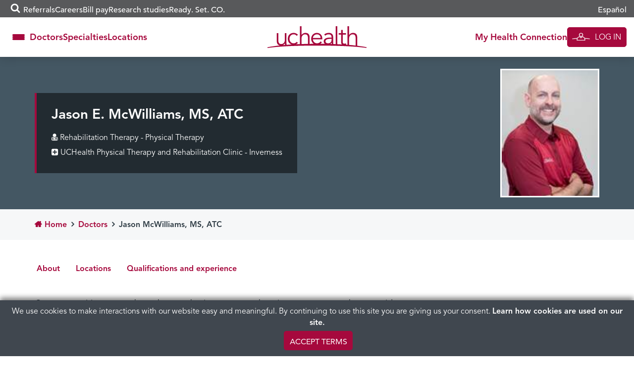

--- FILE ---
content_type: text/html; charset=UTF-8
request_url: https://www.uchealth.org/provider/jason_mcwilliams/
body_size: 20851
content:
<!DOCTYPE html>
<html lang="en-US">
<head>
  <!-- android banner  -->
  <link rel="manifest" href="/manifest.json">
  <meta charset="UTF-8">
  <meta http-equiv="X-UA-Compatible" content="IE=edge,chrome=1" />
  <meta name='viewport' content='width=device-width, initial-scale=1' />
  <meta name="msvalidate.01" content="6442BA73B9C88B99189DB363FC3FF9AC" />
  <link rel="profile" href="https://gmpg.org/xfn/11">
  <link rel="pingback" href="https://www.uchealth.org/provider/xmlrpc.php">
  <link rel="apple-touch-icon" sizes="57x57" href="/wp-content/themes/uchealth/img/favicons/apple-touch-icon-57x57-precomposed.png">
<link rel="apple-touch-icon" sizes="60x60" href="/wp-content/themes/uchealth/img/favicons/apple-touch-icon-60x60-precomposed.png">
<link rel="apple-touch-icon" sizes="72x72" href="/wp-content/themes/uchealth/img/favicons/apple-touch-icon-72x72-precomposed.png">
<link rel="apple-touch-icon" sizes="76x76" href="/wp-content/themes/uchealth/img/favicons/apple-touch-icon-76x76-precomposed.png">
<link rel="apple-touch-icon" sizes="114x114" href="/wp-content/themes/uchealth/img/favicons/apple-touch-icon-114x114-precomposed.png">
<link rel="apple-touch-icon" sizes="120x120" href="/wp-content/themes/uchealth/img/favicons/apple-touch-icon-120x120-precomposed.png">
<link rel="apple-touch-icon" sizes="144x144" href="/wp-content/themes/uchealth/img/favicons/apple-touch-icon-144x144-precomposed.png">
<link rel="apple-touch-icon" sizes="152x152" href="/wp-content/themes/uchealth/img/favicons/apple-touch-icon-152x152-precomposed.png">
<link rel="apple-touch-icon" sizes="180x180" href="/wp-content/themes/uchealth/img/favicons/apple-touch-icon-180x180-precomposed.png">
<link rel="icon" type="image/png" href="/wp-content/themes/uchealth/img/favicons/favicon-1.png" sizes="16x16">
<link rel="icon" type="image/png" href="/wp-content/themes/uchealth/img/favicons/favicon-2.png" sizes="24x24">
<link rel="icon" type="image/png" href="/wp-content/themes/uchealth/img/favicons/favicon-3.png" sizes="32x32">
<link rel="icon" type="image/png" href="/wp-content/themes/uchealth/img/favicons/favicon-3.png" sizes="64x64">
<link rel="icon" type="image/png" href="/wp-content/themes/uchealth/img/favicons/android-chrome-96x96.png" sizes="96x96">
<link rel="icon" type="image/png" href="/wp-content/themes/uchealth/img/favicons/android-chrome-192x192.png" sizes="192x192">
<link rel="manifest" href="/wp-content/themes/uchealth/img/favicons/manifest.json">
<link rel="shortcut icon" href="/wp-content/themes/uchealth/img/favicons/uchealth.ico">
<meta name="msapplication-TileColor" content="#a6093d">
<meta name="msapplication-TileImage" content="/wp-content/themes/uchealth/img/favicons/apple-touch-icon-144x144-precomposed.png">
<meta name="msapplication-config" content="/wp-content/themes/uchealth/img/favicons/browserconfig.xml">
<meta name="theme-color" content="#a6093d">

  <!-- Active Campaign -->
  <script type="text/javascript">
    var trackcmp_email = '';
    var trackcmp = document.createElement("script");
    trackcmp.async = true;
    trackcmp.type = 'text/javascript';
    trackcmp.src = '//trackcmp.net/visit?actid=609690466&e='+encodeURIComponent(trackcmp_email)+'&r='+encodeURIComponent(document.referrer)+'&u='+encodeURIComponent(window.location.href);
    var trackcmp_s = document.getElementsByTagName("script");
    if (trackcmp_s.length) {
      trackcmp_s[0].parentNode.appendChild(trackcmp);
    } else {
      var trackcmp_h = document.getElementsByTagName("head");
      trackcmp_h.length && trackcmp_h[0].appendChild(trackcmp);
    }
  </script>

  <meta name='robots' content='index, follow, max-image-preview:large, max-snippet:-1, max-video-preview:-1' />
	<style>img:is([sizes="auto" i], [sizes^="auto," i]) { contain-intrinsic-size: 3000px 1500px }</style>
	
	<!-- This site is optimized with the Yoast SEO Premium plugin v26.6 (Yoast SEO v26.6) - https://yoast.com/wordpress/plugins/seo/ -->
	<title>Jason McWilliams MS, ATC | Rehabilitation Therapy - Physical Therapy | UCHealth</title>
	<meta name="description" content="Jason McWilliams MS, ATC specializes in Rehabilitation Therapy - Physical Therapy at UCHealth Physical Therapy and Rehabilitation Clinic - Inverness" />
	<link rel="canonical" href="https://www.uchealth.org/provider/jason_mcwilliams/" />
	<meta property="og:locale" content="en_US" />
	<meta property="og:type" content="article" />
	<meta property="og:title" content="Jason McWilliams, MS, ATC" />
	<meta property="og:description" content="Why UCHealth? We provide a comprehensive team approach to sports medicine and provide high level medical professionals to achieve the goals the athlete sets. About Me: I have worked with the Colorado Rockies Professional Baseball Club since 2002 providing care with their medical staff to the Major League and Minor League athletes in the organization [&hellip;]" />
	<meta property="og:url" content="https://www.uchealth.org/provider/jason_mcwilliams/" />
	<meta property="og:site_name" content="Find a Doctor" />
	<meta property="article:publisher" content="https://www.facebook.com/uchealthorg/" />
	<meta property="article:modified_time" content="2024-10-29T20:42:07+00:00" />
	<meta property="og:image" content="https://s3.amazonaws.com/uchealth-wp-uploads/wp-content/uploads/sites/5/2018/05/08093516/Jason-McWilliams.jpg" />
	<meta property="og:image:width" content="244" />
	<meta property="og:image:height" content="367" />
	<meta property="og:image:type" content="image/jpeg" />
	<meta name="twitter:card" content="summary_large_image" />
	<meta name="twitter:site" content="@uchealth" />
	<meta name="twitter:label1" content="Est. reading time" />
	<meta name="twitter:data1" content="2 minutes" />
	<script type="application/ld+json" class="yoast-schema-graph">{"@context":"https://schema.org","@graph":[{"@type":"WebPage","@id":"https://www.uchealth.org/provider/jason_mcwilliams/","url":"https://www.uchealth.org/provider/jason_mcwilliams/","name":"Jason McWilliams, MS, ATC - Find a Doctor","isPartOf":{"@id":"https://www.uchealth.org/provider/#website"},"datePublished":"2020-04-05T12:37:19+00:00","dateModified":"2024-10-29T20:42:07+00:00","breadcrumb":{"@id":"https://www.uchealth.org/provider/jason_mcwilliams/#breadcrumb"},"inLanguage":"en-US","potentialAction":[{"@type":"ReadAction","target":["https://www.uchealth.org/provider/jason_mcwilliams/"]}]},{"@type":"BreadcrumbList","@id":"https://www.uchealth.org/provider/jason_mcwilliams/#breadcrumb","itemListElement":[{"@type":"ListItem","position":1,"name":"Home","item":"https://www.uchealth.org/provider/"},{"@type":"ListItem","position":2,"name":"Jason McWilliams, MS, ATC"}]},{"@type":"WebSite","@id":"https://www.uchealth.org/provider/#website","url":"https://www.uchealth.org/provider/","name":"Find a Doctor","description":"","potentialAction":[{"@type":"SearchAction","target":{"@type":"EntryPoint","urlTemplate":"https://www.uchealth.org/provider/?s={search_term_string}"},"query-input":{"@type":"PropertyValueSpecification","valueRequired":true,"valueName":"search_term_string"}}],"inLanguage":"en-US"}]}</script>
	<!-- / Yoast SEO Premium plugin. -->


<link rel='dns-prefetch' href='//platform-api.sharethis.com' />
<link rel='dns-prefetch' href='//maps.googleapis.com' />
<link rel="alternate" type="application/rss+xml" title="Find a Doctor &raquo; Feed" href="https://www.uchealth.org/provider/feed/" />
<link rel="alternate" type="application/rss+xml" title="Find a Doctor &raquo; Comments Feed" href="https://www.uchealth.org/provider/comments/feed/" />
<script type="text/javascript">
/* <![CDATA[ */
window._wpemojiSettings = {"baseUrl":"https:\/\/s.w.org\/images\/core\/emoji\/16.0.1\/72x72\/","ext":".png","svgUrl":"https:\/\/s.w.org\/images\/core\/emoji\/16.0.1\/svg\/","svgExt":".svg","source":{"concatemoji":"https:\/\/www.uchealth.org\/provider\/wp-includes\/js\/wp-emoji-release.min.js?ver=6.8.3"}};
/*! This file is auto-generated */
!function(s,n){var o,i,e;function c(e){try{var t={supportTests:e,timestamp:(new Date).valueOf()};sessionStorage.setItem(o,JSON.stringify(t))}catch(e){}}function p(e,t,n){e.clearRect(0,0,e.canvas.width,e.canvas.height),e.fillText(t,0,0);var t=new Uint32Array(e.getImageData(0,0,e.canvas.width,e.canvas.height).data),a=(e.clearRect(0,0,e.canvas.width,e.canvas.height),e.fillText(n,0,0),new Uint32Array(e.getImageData(0,0,e.canvas.width,e.canvas.height).data));return t.every(function(e,t){return e===a[t]})}function u(e,t){e.clearRect(0,0,e.canvas.width,e.canvas.height),e.fillText(t,0,0);for(var n=e.getImageData(16,16,1,1),a=0;a<n.data.length;a++)if(0!==n.data[a])return!1;return!0}function f(e,t,n,a){switch(t){case"flag":return n(e,"\ud83c\udff3\ufe0f\u200d\u26a7\ufe0f","\ud83c\udff3\ufe0f\u200b\u26a7\ufe0f")?!1:!n(e,"\ud83c\udde8\ud83c\uddf6","\ud83c\udde8\u200b\ud83c\uddf6")&&!n(e,"\ud83c\udff4\udb40\udc67\udb40\udc62\udb40\udc65\udb40\udc6e\udb40\udc67\udb40\udc7f","\ud83c\udff4\u200b\udb40\udc67\u200b\udb40\udc62\u200b\udb40\udc65\u200b\udb40\udc6e\u200b\udb40\udc67\u200b\udb40\udc7f");case"emoji":return!a(e,"\ud83e\udedf")}return!1}function g(e,t,n,a){var r="undefined"!=typeof WorkerGlobalScope&&self instanceof WorkerGlobalScope?new OffscreenCanvas(300,150):s.createElement("canvas"),o=r.getContext("2d",{willReadFrequently:!0}),i=(o.textBaseline="top",o.font="600 32px Arial",{});return e.forEach(function(e){i[e]=t(o,e,n,a)}),i}function t(e){var t=s.createElement("script");t.src=e,t.defer=!0,s.head.appendChild(t)}"undefined"!=typeof Promise&&(o="wpEmojiSettingsSupports",i=["flag","emoji"],n.supports={everything:!0,everythingExceptFlag:!0},e=new Promise(function(e){s.addEventListener("DOMContentLoaded",e,{once:!0})}),new Promise(function(t){var n=function(){try{var e=JSON.parse(sessionStorage.getItem(o));if("object"==typeof e&&"number"==typeof e.timestamp&&(new Date).valueOf()<e.timestamp+604800&&"object"==typeof e.supportTests)return e.supportTests}catch(e){}return null}();if(!n){if("undefined"!=typeof Worker&&"undefined"!=typeof OffscreenCanvas&&"undefined"!=typeof URL&&URL.createObjectURL&&"undefined"!=typeof Blob)try{var e="postMessage("+g.toString()+"("+[JSON.stringify(i),f.toString(),p.toString(),u.toString()].join(",")+"));",a=new Blob([e],{type:"text/javascript"}),r=new Worker(URL.createObjectURL(a),{name:"wpTestEmojiSupports"});return void(r.onmessage=function(e){c(n=e.data),r.terminate(),t(n)})}catch(e){}c(n=g(i,f,p,u))}t(n)}).then(function(e){for(var t in e)n.supports[t]=e[t],n.supports.everything=n.supports.everything&&n.supports[t],"flag"!==t&&(n.supports.everythingExceptFlag=n.supports.everythingExceptFlag&&n.supports[t]);n.supports.everythingExceptFlag=n.supports.everythingExceptFlag&&!n.supports.flag,n.DOMReady=!1,n.readyCallback=function(){n.DOMReady=!0}}).then(function(){return e}).then(function(){var e;n.supports.everything||(n.readyCallback(),(e=n.source||{}).concatemoji?t(e.concatemoji):e.wpemoji&&e.twemoji&&(t(e.twemoji),t(e.wpemoji)))}))}((window,document),window._wpemojiSettings);
/* ]]> */
</script>
<style id='wp-emoji-styles-inline-css' type='text/css'>

	img.wp-smiley, img.emoji {
		display: inline !important;
		border: none !important;
		box-shadow: none !important;
		height: 1em !important;
		width: 1em !important;
		margin: 0 0.07em !important;
		vertical-align: -0.1em !important;
		background: none !important;
		padding: 0 !important;
	}
</style>
<link rel='stylesheet' id='wp-block-library-css' href='https://www.uchealth.org/provider/wp-includes/css/dist/block-library/style.min.css?ver=6.8.3' type='text/css' media='all' />
<style id='classic-theme-styles-inline-css' type='text/css'>
/*! This file is auto-generated */
.wp-block-button__link{color:#fff;background-color:#32373c;border-radius:9999px;box-shadow:none;text-decoration:none;padding:calc(.667em + 2px) calc(1.333em + 2px);font-size:1.125em}.wp-block-file__button{background:#32373c;color:#fff;text-decoration:none}
</style>
<link rel='stylesheet' id='wp-components-css' href='https://www.uchealth.org/provider/wp-includes/css/dist/components/style.min.css?ver=6.8.3' type='text/css' media='all' />
<link rel='stylesheet' id='wp-preferences-css' href='https://www.uchealth.org/provider/wp-includes/css/dist/preferences/style.min.css?ver=6.8.3' type='text/css' media='all' />
<link rel='stylesheet' id='wp-block-editor-css' href='https://www.uchealth.org/provider/wp-includes/css/dist/block-editor/style.min.css?ver=6.8.3' type='text/css' media='all' />
<link rel='stylesheet' id='wp-reusable-blocks-css' href='https://www.uchealth.org/provider/wp-includes/css/dist/reusable-blocks/style.min.css?ver=6.8.3' type='text/css' media='all' />
<link rel='stylesheet' id='wp-patterns-css' href='https://www.uchealth.org/provider/wp-includes/css/dist/patterns/style.min.css?ver=6.8.3' type='text/css' media='all' />
<link rel='stylesheet' id='wp-editor-css' href='https://www.uchealth.org/provider/wp-includes/css/dist/editor/style.min.css?ver=6.8.3' type='text/css' media='all' />
<link rel='stylesheet' id='sticky_block-css-css' href='https://www.uchealth.org/provider/wp-content/plugins/sticky-block/dist/blocks.style.build.css?ver=1.11.1' type='text/css' media='all' />
<style id='acf-breadcrumbs-style-inline-css' type='text/css'>
#content nav.uchealth-block-breadcrumbs,.editor-styles-wrapper.block-editor-writing-flow .acf-block-preview nav.uchealth-block-breadcrumbs{display:flex;justify-content:flex-start}@media screen and (min-width:768px){#content nav.uchealth-block-breadcrumbs.align-center,.editor-styles-wrapper.block-editor-writing-flow .acf-block-preview nav.uchealth-block-breadcrumbs.align-center{justify-content:center}#content nav.uchealth-block-breadcrumbs.align-right,.editor-styles-wrapper.block-editor-writing-flow .acf-block-preview nav.uchealth-block-breadcrumbs.align-right{justify-content:flex-end}}#content nav.uchealth-block-breadcrumbs.type-yoast>span>span>a,#content nav.uchealth-block-breadcrumbs.type-yoast>span>span>strong,.editor-styles-wrapper.block-editor-writing-flow .acf-block-preview nav.uchealth-block-breadcrumbs.type-yoast>span>span>a,.editor-styles-wrapper.block-editor-writing-flow .acf-block-preview nav.uchealth-block-breadcrumbs.type-yoast>span>span>strong{font-family:var(--font__400)}#content nav.uchealth-block-breadcrumbs.type-navxt>i,.editor-styles-wrapper.block-editor-writing-flow .acf-block-preview nav.uchealth-block-breadcrumbs.type-navxt>i{padding:0 .5em}#content nav.uchealth-block-breadcrumbs.type-navxt>i:before,.editor-styles-wrapper.block-editor-writing-flow .acf-block-preview nav.uchealth-block-breadcrumbs.type-navxt>i:before{line-height:1.4}#content nav.uchealth-block-breadcrumbs.type-custom>ol,#content nav.uchealth-block-breadcrumbs.type-get>ol,.editor-styles-wrapper.block-editor-writing-flow .acf-block-preview nav.uchealth-block-breadcrumbs.type-custom>ol,.editor-styles-wrapper.block-editor-writing-flow .acf-block-preview nav.uchealth-block-breadcrumbs.type-get>ol{display:flex;padding:0;margin:0;list-style:none}#content nav.uchealth-block-breadcrumbs.type-custom>ol>li:not(:last-of-type):after,#content nav.uchealth-block-breadcrumbs.type-get>ol>li:not(:last-of-type):after,.editor-styles-wrapper.block-editor-writing-flow .acf-block-preview nav.uchealth-block-breadcrumbs.type-custom>ol>li:not(:last-of-type):after,.editor-styles-wrapper.block-editor-writing-flow .acf-block-preview nav.uchealth-block-breadcrumbs.type-get>ol>li:not(:last-of-type):after{content:">";padding:0 .25em}#content #primary nav.uchealth-block-breadcrumbs>ol>li:last-of-type>a,#content nav.uchealth-block-breadcrumbs.type-custom>ol>li:last-of-type>a,#content nav.uchealth-block-breadcrumbs.type-get>ol>li:last-of-type>a,.editor-styles-wrapper.block-editor-writing-flow .acf-block-preview #primary nav.uchealth-block-breadcrumbs>ol>li:last-of-type>a,.editor-styles-wrapper.block-editor-writing-flow .acf-block-preview nav.uchealth-block-breadcrumbs.type-custom>ol>li:last-of-type>a,.editor-styles-wrapper.block-editor-writing-flow .acf-block-preview nav.uchealth-block-breadcrumbs.type-get>ol>li:last-of-type>a{text-decoration:none}
</style>
<link rel='stylesheet' id='acf-community-benefits-slides-style-css' href='https://www.uchealth.org/provider/wp-content/plugins/uchealth-blocks/blocks/community-benefits-slides/community-benefits-slides.css?ver=6.8.3' type='text/css' media='all' />
<link rel='stylesheet' id='acf-community-benefits-simplified-slides-style-css' href='https://www.uchealth.org/provider/wp-content/plugins/uchealth-blocks/blocks/community-benefits-simplified-slides/community-benefits-simplified-slides.css?ver=6.8.3' type='text/css' media='all' />
<style id='acf-css-code-style-inline-css' type='text/css'>
#primary .uchealth-block-css-code>.inner>.block-content>.block-main-content,.editor-styles-wrapper.block-editor-writing-flow .acf-block-preview .uchealth-block-css-code>.inner>.block-content>.block-main-content{padding:2px 5px;background-color:var(--color__error-bg);border-radius:4px}#primary .uchealth-block-css-code>.inner>.block-content>.block-main-content>code.css-code,.editor-styles-wrapper.block-editor-writing-flow .acf-block-preview .uchealth-block-css-code>.inner>.block-content>.block-main-content>code.css-code{display:block;max-width:100%;min-width:100%;padding:0;font-size:14px;line-height:1.5;color:var(--color__grey-dark);background-color:transparent;border:0;border-radius:0;word-break:break-word;white-space:pre;overflow-x:auto}#primary .uchealth-block-css-code>.inner>.block-content>.block-main-content>code.css-code>.css-code-selector,.editor-styles-wrapper.block-editor-writing-flow .acf-block-preview .uchealth-block-css-code>.inner>.block-content>.block-main-content>code.css-code>.css-code-selector{color:var(--color__grey-dark)}#primary .uchealth-block-css-code>.inner>.block-content>.block-main-content>code.css-code>.css-code-property,.editor-styles-wrapper.block-editor-writing-flow .acf-block-preview .uchealth-block-css-code>.inner>.block-content>.block-main-content>code.css-code>.css-code-property{color:var(--color__primary)}#primary .uchealth-block-css-code>.inner>.block-content>.block-main-content>code.css-code>.css-code-value,.editor-styles-wrapper.block-editor-writing-flow .acf-block-preview .uchealth-block-css-code>.inner>.block-content>.block-main-content>code.css-code>.css-code-value{color:var(--color__grey-dark)}#primary .uchealth-block-css-code>.inner>.block-content>.block-main-content>code.css-code>.css-code-punctuation,.editor-styles-wrapper.block-editor-writing-flow .acf-block-preview .uchealth-block-css-code>.inner>.block-content>.block-main-content>code.css-code>.css-code-punctuation{color:var(--color__primary)}#primary .uchealth-block-css-code+.uchealth-block-css-code,.editor-styles-wrapper.block-editor-writing-flow .acf-block-preview .uchealth-block-css-code+.uchealth-block-css-code{margin-top:-5px}#primary .uchealth-block-css-code+.uchealth-block-css-code>.inner>.block-content>.block-main-content,.editor-styles-wrapper.block-editor-writing-flow .acf-block-preview .uchealth-block-css-code+.uchealth-block-css-code>.inner>.block-content>.block-main-content{padding-top:1em}
</style>
<style id='acf-multi-image-cards-style-inline-css' type='text/css'>
section.uchealth-block-multi-image-cards{display:flex;flex-direction:row;gap:35px}section.uchealth-block-multi-image-cards.alignfull{width:100vw;margin-left:calc(50% - 50vw);margin-right:0}section.uchealth-block-multi-image-cards .card-body{display:flex;flex-direction:column;justify-content:flex-start;text-align:center}section.uchealth-block-multi-image-cards .card-body .bottom-image,section.uchealth-block-multi-image-cards .card-body .top-image{display:flex;justify-content:center}section.uchealth-block-multi-image-cards .card-body .bottom-image img{padding:1em 0}section.uchealth-block-multi-image-cards .card-body .title{padding-top:15px;font-size:larger;margin-top:auto}section.uchealth-block-multi-image-cards .card-body .link{font-size:small}section.uchealth-block-multi-image-cards .slick-slide{margin:0 27px}section.uchealth-block-multi-image-cards .slick-list{margin:0 -27px}section.uchealth-block-multi-image-cards .slick-arrow{z-index:1000!important;position:absolute;top:50%;transform:translateY(-50%);border:0;padding:0;background:0;font-size:14px;color:#fff;cursor:pointer;transition:.3s ease-in-out}section.uchealth-block-multi-image-cards .slick-arrow .fa-circle{color:rgba(164,188,194,.6);font-size:2.75em;transition:color .3s ease-in-out}section.uchealth-block-multi-image-cards .slick-arrow .fa-stack{height:2.75em;width:2.75em;line-height:2.75em}@media (max-width:768px){section.uchealth-block-multi-image-cards .slick-arrow .fa-circle{font-size:2em}section.uchealth-block-multi-image-cards .slick-arrow .fa-stack{height:2em;width:2em;line-height:2em}}section.uchealth-block-multi-image-cards .slick-arrow .fa-angle-left::before{content:"\f104"}section.uchealth-block-multi-image-cards .slick-arrow .cta-slick-button{font-size:1.75em}section.uchealth-block-multi-image-cards .slick-arrow:focus,section.uchealth-block-multi-image-cards .slick-arrow:hover{color:#fff}section.uchealth-block-multi-image-cards .slick-arrow:focus .fa-circle,section.uchealth-block-multi-image-cards .slick-arrow:hover .fa-circle{color:rgba(164,188,194,.9)}section.uchealth-block-multi-image-cards .slick-arrow.slick-prev{right:calc(100% - 6em)!important}section.uchealth-block-multi-image-cards .slick-arrow.slick-next{left:calc(100% - 6em)!important}@media (max-width:768px){section.uchealth-block-multi-image-cards .slick-arrow .cta-slick-button{font-size:1em}section.uchealth-block-multi-image-cards .slick-arrow.slick-prev{right:calc(100% - 2em)!important}section.uchealth-block-multi-image-cards .slick-arrow.slick-next{left:calc(100% - 2em)!important}}section.uchealth-block-multi-image-cards .slick-arrow.slick-disabled{opacity:0;pointer-events:none}
</style>
<link rel='stylesheet' id='acf-navigation-style-css' href='https://www.uchealth.org/provider/wp-content/plugins/uchealth-blocks/blocks/navigation/navigation.css?ver=6.8.3' type='text/css' media='all' />
<link rel='stylesheet' id='acf-parallax-content-style-css' href='https://www.uchealth.org/provider/wp-content/plugins/uchealth-blocks/blocks/parallax-content/parallax-content.css?ver=6.8.3' type='text/css' media='all' />
<link rel='stylesheet' id='acf-partner-logos-style-css' href='https://www.uchealth.org/provider/wp-content/plugins/uchealth-blocks/blocks/partner-logos/partner-logos.css?ver=6.8.3' type='text/css' media='all' />
<style id='acf-quick-links-style-inline-css' type='text/css'>
#content nav.uchealth-block-quick-links,.editor-styles-wrapper.block-editor-writing-flow .acf-block-preview nav.uchealth-block-quick-links{--section-text-color:var(--color__grey-darker);--section-link-color:var(--color__grey-darker);--section-background-color:white}#content nav.uchealth-block-quick-links>.inner,.editor-styles-wrapper.block-editor-writing-flow .acf-block-preview nav.uchealth-block-quick-links>.inner{background-color:var(--section-background-color);box-shadow:0 0 20px rgba(0,0,0,.2)}#content nav.uchealth-block-quick-links button.quick-links-toggle,.editor-styles-wrapper.block-editor-writing-flow .acf-block-preview nav.uchealth-block-quick-links button.quick-links-toggle{display:flex;justify-content:center;align-items:center;gap:5px;width:100%;-webkit-appearance:none;-moz-appearance:none;appearance:none;padding-block:15px;font-family:var(--font__700);color:#fff;background-color:var(--color__grey);border:0}@media screen and (min-width:992px){#content nav.uchealth-block-quick-links,.editor-styles-wrapper.block-editor-writing-flow .acf-block-preview nav.uchealth-block-quick-links{--section-link-color:var(--color__primary);--section-background-color:rgba(255,255,255, 0.95)}#content nav.uchealth-block-quick-links button.quick-links-toggle,.editor-styles-wrapper.block-editor-writing-flow .acf-block-preview nav.uchealth-block-quick-links button.quick-links-toggle{display:none}}#content nav.uchealth-block-quick-links button.quick-links-toggle:after,.editor-styles-wrapper.block-editor-writing-flow .acf-block-preview nav.uchealth-block-quick-links button.quick-links-toggle:after{display:inline-block;position:relative;content:"\f105";width:25px;font:600 22px/22px FontAwesome;vertical-align:middle;transform:rotate(90deg);transition:transform .1s ease-in-out}#content nav.uchealth-block-quick-links ul.block-quick-links,.editor-styles-wrapper.block-editor-writing-flow .acf-block-preview nav.uchealth-block-quick-links ul.block-quick-links{display:flex;flex-direction:column;justify-content:center;align-items:center;gap:20px;width:100%;margin:0;padding:20px 0;list-style:none}#content nav.uchealth-block-quick-links ul.block-quick-links>li>a,.editor-styles-wrapper.block-editor-writing-flow .acf-block-preview nav.uchealth-block-quick-links ul.block-quick-links>li>a{color:var(--section-link-color);font-family:var(--font__700)}@media screen and (min-width:992px){#content nav.uchealth-block-quick-links ul.block-quick-links,.editor-styles-wrapper.block-editor-writing-flow .acf-block-preview nav.uchealth-block-quick-links ul.block-quick-links{flex-direction:row;align-items:flex-start;gap:30px}#content nav.uchealth-block-quick-links ul.block-quick-links>li>a,.editor-styles-wrapper.block-editor-writing-flow .acf-block-preview nav.uchealth-block-quick-links ul.block-quick-links>li>a{font-size:18px}}#content #primary nav.uchealth-block-quick-links,.editor-styles-wrapper.block-editor-writing-flow .acf-block-preview #primary nav.uchealth-block-quick-links{position:-webkit-sticky;position:sticky;top:0;margin:0 -15px;z-index:10;opacity:1}@media screen and (min-width:768px){#content nav.uchealth-block-quick-links button.quick-links-toggle,.editor-styles-wrapper.block-editor-writing-flow .acf-block-preview nav.uchealth-block-quick-links button.quick-links-toggle{font-size:18px}#content #primary nav.uchealth-block-quick-links,.editor-styles-wrapper.block-editor-writing-flow .acf-block-preview #primary nav.uchealth-block-quick-links{width:100vw;margin-left:calc(50% - 50vw);margin-right:0}}#content #primary nav.uchealth-block-quick-links.is-pinned,.editor-styles-wrapper.block-editor-writing-flow .acf-block-preview #primary nav.uchealth-block-quick-links.is-pinned{transition:opacity .2s ease-in-out}#content #primary nav.uchealth-block-quick-links:not(.is-pinned),.editor-styles-wrapper.block-editor-writing-flow .acf-block-preview #primary nav.uchealth-block-quick-links:not(.is-pinned){pointer-events:none;opacity:0}#content #primary nav.uchealth-block-quick-links:not(.is-open) button.quick-links-toggle:after,.editor-styles-wrapper.block-editor-writing-flow .acf-block-preview #primary nav.uchealth-block-quick-links:not(.is-open) button.quick-links-toggle:after{transform:rotate(0)}@media screen and (max-width:991px){#content #primary nav.uchealth-block-quick-links:not(.is-open) ul,.editor-styles-wrapper.block-editor-writing-flow .acf-block-preview #primary nav.uchealth-block-quick-links:not(.is-open) ul{display:none}}#content #primary nav.uchealth-block-quick-links .inner,.editor-styles-wrapper.block-editor-writing-flow .acf-block-preview #primary nav.uchealth-block-quick-links .inner{position:absolute;top:0;right:0;left:0}.editor-styles-wrapper.block-editor-writing-flow .acf-block-preview nav.uchealth-block-quick-links{padding-right:15px;padding-left:15px}
</style>
<style id='acf-social-icons-style-inline-css' type='text/css'>
#content .uchealth-block-social-icons,.editor-styles-wrapper.block-editor-writing-flow .acf-block-preview .uchealth-block-social-icons{margin-block:1em}#content .uchealth-block-social-icons .inner .block-content .social-icons,.editor-styles-wrapper.block-editor-writing-flow .acf-block-preview .uchealth-block-social-icons .inner .block-content .social-icons{display:flex;flex-wrap:wrap;align-items:center;gap:10px}@media screen and (min-width:1200px){#content .uchealth-block-social-icons,.editor-styles-wrapper.block-editor-writing-flow .acf-block-preview .uchealth-block-social-icons{margin-block:2em}#content .uchealth-block-social-icons .inner .block-content .social-icons,.editor-styles-wrapper.block-editor-writing-flow .acf-block-preview .uchealth-block-social-icons .inner .block-content .social-icons{gap:20px}}#content .uchealth-block-social-icons .inner .block-content .social-icons>a.social-icon,.editor-styles-wrapper.block-editor-writing-flow .acf-block-preview .uchealth-block-social-icons .inner .block-content .social-icons>a.social-icon{height:48px;width:48px;transition:opacity .2s}#content .uchealth-block-social-icons .inner .block-content .social-icons>a.social-icon:hover,.editor-styles-wrapper.block-editor-writing-flow .acf-block-preview .uchealth-block-social-icons .inner .block-content .social-icons>a.social-icon:hover{opacity:.8}#content .uchealth-block-social-icons .inner .block-content .social-icons>a.social-icon>img,.editor-styles-wrapper.block-editor-writing-flow .acf-block-preview .uchealth-block-social-icons .inner .block-content .social-icons>a.social-icon>img{height:100%;width:100%;-o-object-fit:contain;object-fit:contain}#content .uchealth-block-social-icons.style-square .inner .block-content .social-icons>a.social-icon,.editor-styles-wrapper.block-editor-writing-flow .acf-block-preview .uchealth-block-social-icons.style-square .inner .block-content .social-icons>a.social-icon{border-radius:0}#content .uchealth-block-social-icons.style-rounded_corners .inner .block-content .social-icons>a.social-icon,.editor-styles-wrapper.block-editor-writing-flow .acf-block-preview .uchealth-block-social-icons.style-rounded_corners .inner .block-content .social-icons>a.social-icon{border-radius:8px;overflow:hidden}#content .uchealth-block-social-icons.style-circle .inner .block-content .social-icons>a.social-icon,.editor-styles-wrapper.block-editor-writing-flow .acf-block-preview .uchealth-block-social-icons.style-circle .inner .block-content .social-icons>a.social-icon{border-radius:50%;overflow:hidden}#content .uchealth-block-social-icons.align-left .inner .block-content .social-icons,.editor-styles-wrapper.block-editor-writing-flow .acf-block-preview .uchealth-block-social-icons.align-left .inner .block-content .social-icons{justify-content:flex-start}#content .uchealth-block-social-icons.align-center .inner .block-content .social-icons,.editor-styles-wrapper.block-editor-writing-flow .acf-block-preview .uchealth-block-social-icons.align-center .inner .block-content .social-icons{justify-content:center}#content .uchealth-block-social-icons.align-right .inner .block-content .social-icons,.editor-styles-wrapper.block-editor-writing-flow .acf-block-preview .uchealth-block-social-icons.align-right .inner .block-content .social-icons{justify-content:flex-end}
</style>
<style id='acf-team-member-style-inline-css' type='text/css'>
#content .uchealth-block-team-member,.editor-styles-wrapper.block-editor-writing-flow .acf-block-preview .uchealth-block-team-member{--section-text-color:var(--color__grey-darker);--section-link-color:var(--color__primary);--section-background-color:white;display:flex;flex-direction:column;gap:30px;padding:20px;background-color:var(--section-background-color);border:1px solid var(--color__grey-lighter)}#content .uchealth-block-team-member .team-member-info>h3,.editor-styles-wrapper.block-editor-writing-flow .acf-block-preview .uchealth-block-team-member .team-member-info>h3{margin:0 0 .5em;font-size:24px;color:var(--section-text-color)}#content .uchealth-block-team-member .team-member-info .team-member-content>:first-child,.editor-styles-wrapper.block-editor-writing-flow .acf-block-preview .uchealth-block-team-member .team-member-info .team-member-content>:first-child{margin-top:0}#content .uchealth-block-team-member .team-member-info .team-member-content>:last-child,.editor-styles-wrapper.block-editor-writing-flow .acf-block-preview .uchealth-block-team-member .team-member-info .team-member-content>:last-child{margin-bottom:0}#content .uchealth-block-team-member .team-member-info .wp-block-buttons,.editor-styles-wrapper.block-editor-writing-flow .acf-block-preview .uchealth-block-team-member .team-member-info .wp-block-buttons{-webkit-margin-before:1.5em;margin-block-start:1.5em}@media screen and (min-width:600px){#content .uchealth-block-team-member,.editor-styles-wrapper.block-editor-writing-flow .acf-block-preview .uchealth-block-team-member{flex-direction:row;padding:30px}#content .uchealth-block-team-member .team-member-image,.editor-styles-wrapper.block-editor-writing-flow .acf-block-preview .uchealth-block-team-member .team-member-image{flex:0 0 25%}#content .uchealth-block-team-member.image-position-right,.editor-styles-wrapper.block-editor-writing-flow .acf-block-preview .uchealth-block-team-member.image-position-right{flex-direction:row-reverse}}#content .uchealth-block-team-member+.uchealth-block-team-member,.editor-styles-wrapper.block-editor-writing-flow .acf-block-preview .uchealth-block-team-member+.uchealth-block-team-member{-webkit-margin-before:30px;margin-block-start:30px}@media screen and (min-width:992px){#content .uchealth-block-team-member+.uchealth-block-team-member,.editor-styles-wrapper.block-editor-writing-flow .acf-block-preview .uchealth-block-team-member+.uchealth-block-team-member{-webkit-margin-before:40px;margin-block-start:40px}}
</style>
<link rel='stylesheet' id='google-maps-embed-style-css' href='https://www.uchealth.org/provider/wp-content/plugins/uchealth-blocks/blocks/google-maps-embed/css/google-maps-embed-style.css?ver=1768339308' type='text/css' media='all' />
<link rel='stylesheet' id='image-grid-style-css' href='https://www.uchealth.org/provider/wp-content/plugins/uchealth-blocks//blocks/image-grid/css/image-grid-style.css?ver=1768339308' type='text/css' media='all' />
<link rel='stylesheet' id='livi-help-desk-style-css' href='https://www.uchealth.org/provider/wp-content/plugins/uchealth-blocks//blocks/livi-help-desk/css/livi-help-desk-style.css?ver=1768339308' type='text/css' media='all' />
<link rel='stylesheet' id='locations-map-style-css' href='https://www.uchealth.org/provider/wp-content/plugins/uchealth-blocks/blocks/locations-map/css/locations-map-style.css?ver=1768339308' type='text/css' media='all' />
<link rel='stylesheet' id='modal-style-css' href='https://www.uchealth.org/provider/wp-content/plugins/uchealth-blocks//blocks/modal/css/modal-style.css?ver=1768339308' type='text/css' media='all' />
<link rel='stylesheet' id='navigation-livi-header-style-css' href='https://www.uchealth.org/provider/wp-content/plugins/uchealth-blocks//blocks/navigation-livi-header/css/navigation-livi-header-style.css?ver=1768339308' type='text/css' media='all' />
<link rel='stylesheet' id='page-content-tabs-style-css' href='https://www.uchealth.org/provider/wp-content/plugins/uchealth-blocks//blocks/page-content-tabs/css/page-content-tabs-style.css?ver=1768339308' type='text/css' media='all' />
<link rel='stylesheet' id='popup-style-css' href='https://www.uchealth.org/provider/wp-content/plugins/uchealth-blocks//blocks/popup/css/popup-style.css?ver=1768339308' type='text/css' media='all' />
<link rel='stylesheet' id='newsletter-signup-style-css' href='https://www.uchealth.org/provider/wp-content/plugins/uchealth-blocks//blocks/newsletter-signup/css/newsletter-signup-style.css?ver=1768339308' type='text/css' media='all' />
<style id='global-styles-inline-css' type='text/css'>
:root{--wp--preset--aspect-ratio--square: 1;--wp--preset--aspect-ratio--4-3: 4/3;--wp--preset--aspect-ratio--3-4: 3/4;--wp--preset--aspect-ratio--3-2: 3/2;--wp--preset--aspect-ratio--2-3: 2/3;--wp--preset--aspect-ratio--16-9: 16/9;--wp--preset--aspect-ratio--9-16: 9/16;--wp--preset--color--black: #000000;--wp--preset--color--cyan-bluish-gray: #abb8c3;--wp--preset--color--white: #FFFFFF;--wp--preset--color--pale-pink: #f78da7;--wp--preset--color--vivid-red: #cf2e2e;--wp--preset--color--luminous-vivid-orange: #ff6900;--wp--preset--color--luminous-vivid-amber: #fcb900;--wp--preset--color--light-green-cyan: #7bdcb5;--wp--preset--color--vivid-green-cyan: #00d084;--wp--preset--color--pale-cyan-blue: #8ed1fc;--wp--preset--color--vivid-cyan-blue: #0693e3;--wp--preset--color--vivid-purple: #9b51e0;--wp--preset--color--dark-red: #A6093D;--wp--preset--color--light-red: #D6001C;--wp--preset--color--red-rock: #C75643;--wp--preset--color--dark-gray: #40474F;--wp--preset--color--dark-medium-gray: #425563;--wp--preset--color--medium-gray: #D1DDE0;--wp--preset--color--light-gray: #EAF0F1;--wp--preset--color--mountain-majesty: #C3B2CB;--wp--preset--color--sunshine-yellow: #ECAE43;--wp--preset--color--alpine-teal: #91BFAC;--wp--preset--color--brush-green: #87893A;--wp--preset--color--graphite: #58595B;--wp--preset--color--summit-blue: #3B5470;--wp--preset--color--shadow-gray: #425563;--wp--preset--color--granite-gray: #768692;--wp--preset--color--glacier-gray: #A4BCC2;--wp--preset--color--soft-white: #EBEBE6;--wp--preset--gradient--vivid-cyan-blue-to-vivid-purple: linear-gradient(135deg,rgba(6,147,227,1) 0%,rgb(155,81,224) 100%);--wp--preset--gradient--light-green-cyan-to-vivid-green-cyan: linear-gradient(135deg,rgb(122,220,180) 0%,rgb(0,208,130) 100%);--wp--preset--gradient--luminous-vivid-amber-to-luminous-vivid-orange: linear-gradient(135deg,rgba(252,185,0,1) 0%,rgba(255,105,0,1) 100%);--wp--preset--gradient--luminous-vivid-orange-to-vivid-red: linear-gradient(135deg,rgba(255,105,0,1) 0%,rgb(207,46,46) 100%);--wp--preset--gradient--very-light-gray-to-cyan-bluish-gray: linear-gradient(135deg,rgb(238,238,238) 0%,rgb(169,184,195) 100%);--wp--preset--gradient--cool-to-warm-spectrum: linear-gradient(135deg,rgb(74,234,220) 0%,rgb(151,120,209) 20%,rgb(207,42,186) 40%,rgb(238,44,130) 60%,rgb(251,105,98) 80%,rgb(254,248,76) 100%);--wp--preset--gradient--blush-light-purple: linear-gradient(135deg,rgb(255,206,236) 0%,rgb(152,150,240) 100%);--wp--preset--gradient--blush-bordeaux: linear-gradient(135deg,rgb(254,205,165) 0%,rgb(254,45,45) 50%,rgb(107,0,62) 100%);--wp--preset--gradient--luminous-dusk: linear-gradient(135deg,rgb(255,203,112) 0%,rgb(199,81,192) 50%,rgb(65,88,208) 100%);--wp--preset--gradient--pale-ocean: linear-gradient(135deg,rgb(255,245,203) 0%,rgb(182,227,212) 50%,rgb(51,167,181) 100%);--wp--preset--gradient--electric-grass: linear-gradient(135deg,rgb(202,248,128) 0%,rgb(113,206,126) 100%);--wp--preset--gradient--midnight: linear-gradient(135deg,rgb(2,3,129) 0%,rgb(40,116,252) 100%);--wp--preset--font-size--small: 13px;--wp--preset--font-size--medium: 20px;--wp--preset--font-size--large: 36px;--wp--preset--font-size--x-large: 42px;--wp--preset--spacing--20: 0.44rem;--wp--preset--spacing--30: 0.67rem;--wp--preset--spacing--40: 1rem;--wp--preset--spacing--50: 1.5rem;--wp--preset--spacing--60: 2.25rem;--wp--preset--spacing--70: 3.38rem;--wp--preset--spacing--80: 5.06rem;--wp--preset--shadow--natural: 6px 6px 9px rgba(0, 0, 0, 0.2);--wp--preset--shadow--deep: 12px 12px 50px rgba(0, 0, 0, 0.4);--wp--preset--shadow--sharp: 6px 6px 0px rgba(0, 0, 0, 0.2);--wp--preset--shadow--outlined: 6px 6px 0px -3px rgba(255, 255, 255, 1), 6px 6px rgba(0, 0, 0, 1);--wp--preset--shadow--crisp: 6px 6px 0px rgba(0, 0, 0, 1);}:where(.is-layout-flex){gap: 0.5em;}:where(.is-layout-grid){gap: 0.5em;}body .is-layout-flex{display: flex;}.is-layout-flex{flex-wrap: wrap;align-items: center;}.is-layout-flex > :is(*, div){margin: 0;}body .is-layout-grid{display: grid;}.is-layout-grid > :is(*, div){margin: 0;}:where(.wp-block-columns.is-layout-flex){gap: 2em;}:where(.wp-block-columns.is-layout-grid){gap: 2em;}:where(.wp-block-post-template.is-layout-flex){gap: 1.25em;}:where(.wp-block-post-template.is-layout-grid){gap: 1.25em;}.has-black-color{color: var(--wp--preset--color--black) !important;}.has-cyan-bluish-gray-color{color: var(--wp--preset--color--cyan-bluish-gray) !important;}.has-white-color{color: var(--wp--preset--color--white) !important;}.has-pale-pink-color{color: var(--wp--preset--color--pale-pink) !important;}.has-vivid-red-color{color: var(--wp--preset--color--vivid-red) !important;}.has-luminous-vivid-orange-color{color: var(--wp--preset--color--luminous-vivid-orange) !important;}.has-luminous-vivid-amber-color{color: var(--wp--preset--color--luminous-vivid-amber) !important;}.has-light-green-cyan-color{color: var(--wp--preset--color--light-green-cyan) !important;}.has-vivid-green-cyan-color{color: var(--wp--preset--color--vivid-green-cyan) !important;}.has-pale-cyan-blue-color{color: var(--wp--preset--color--pale-cyan-blue) !important;}.has-vivid-cyan-blue-color{color: var(--wp--preset--color--vivid-cyan-blue) !important;}.has-vivid-purple-color{color: var(--wp--preset--color--vivid-purple) !important;}.has-black-background-color{background-color: var(--wp--preset--color--black) !important;}.has-cyan-bluish-gray-background-color{background-color: var(--wp--preset--color--cyan-bluish-gray) !important;}.has-white-background-color{background-color: var(--wp--preset--color--white) !important;}.has-pale-pink-background-color{background-color: var(--wp--preset--color--pale-pink) !important;}.has-vivid-red-background-color{background-color: var(--wp--preset--color--vivid-red) !important;}.has-luminous-vivid-orange-background-color{background-color: var(--wp--preset--color--luminous-vivid-orange) !important;}.has-luminous-vivid-amber-background-color{background-color: var(--wp--preset--color--luminous-vivid-amber) !important;}.has-light-green-cyan-background-color{background-color: var(--wp--preset--color--light-green-cyan) !important;}.has-vivid-green-cyan-background-color{background-color: var(--wp--preset--color--vivid-green-cyan) !important;}.has-pale-cyan-blue-background-color{background-color: var(--wp--preset--color--pale-cyan-blue) !important;}.has-vivid-cyan-blue-background-color{background-color: var(--wp--preset--color--vivid-cyan-blue) !important;}.has-vivid-purple-background-color{background-color: var(--wp--preset--color--vivid-purple) !important;}.has-black-border-color{border-color: var(--wp--preset--color--black) !important;}.has-cyan-bluish-gray-border-color{border-color: var(--wp--preset--color--cyan-bluish-gray) !important;}.has-white-border-color{border-color: var(--wp--preset--color--white) !important;}.has-pale-pink-border-color{border-color: var(--wp--preset--color--pale-pink) !important;}.has-vivid-red-border-color{border-color: var(--wp--preset--color--vivid-red) !important;}.has-luminous-vivid-orange-border-color{border-color: var(--wp--preset--color--luminous-vivid-orange) !important;}.has-luminous-vivid-amber-border-color{border-color: var(--wp--preset--color--luminous-vivid-amber) !important;}.has-light-green-cyan-border-color{border-color: var(--wp--preset--color--light-green-cyan) !important;}.has-vivid-green-cyan-border-color{border-color: var(--wp--preset--color--vivid-green-cyan) !important;}.has-pale-cyan-blue-border-color{border-color: var(--wp--preset--color--pale-cyan-blue) !important;}.has-vivid-cyan-blue-border-color{border-color: var(--wp--preset--color--vivid-cyan-blue) !important;}.has-vivid-purple-border-color{border-color: var(--wp--preset--color--vivid-purple) !important;}.has-vivid-cyan-blue-to-vivid-purple-gradient-background{background: var(--wp--preset--gradient--vivid-cyan-blue-to-vivid-purple) !important;}.has-light-green-cyan-to-vivid-green-cyan-gradient-background{background: var(--wp--preset--gradient--light-green-cyan-to-vivid-green-cyan) !important;}.has-luminous-vivid-amber-to-luminous-vivid-orange-gradient-background{background: var(--wp--preset--gradient--luminous-vivid-amber-to-luminous-vivid-orange) !important;}.has-luminous-vivid-orange-to-vivid-red-gradient-background{background: var(--wp--preset--gradient--luminous-vivid-orange-to-vivid-red) !important;}.has-very-light-gray-to-cyan-bluish-gray-gradient-background{background: var(--wp--preset--gradient--very-light-gray-to-cyan-bluish-gray) !important;}.has-cool-to-warm-spectrum-gradient-background{background: var(--wp--preset--gradient--cool-to-warm-spectrum) !important;}.has-blush-light-purple-gradient-background{background: var(--wp--preset--gradient--blush-light-purple) !important;}.has-blush-bordeaux-gradient-background{background: var(--wp--preset--gradient--blush-bordeaux) !important;}.has-luminous-dusk-gradient-background{background: var(--wp--preset--gradient--luminous-dusk) !important;}.has-pale-ocean-gradient-background{background: var(--wp--preset--gradient--pale-ocean) !important;}.has-electric-grass-gradient-background{background: var(--wp--preset--gradient--electric-grass) !important;}.has-midnight-gradient-background{background: var(--wp--preset--gradient--midnight) !important;}.has-small-font-size{font-size: var(--wp--preset--font-size--small) !important;}.has-medium-font-size{font-size: var(--wp--preset--font-size--medium) !important;}.has-large-font-size{font-size: var(--wp--preset--font-size--large) !important;}.has-x-large-font-size{font-size: var(--wp--preset--font-size--x-large) !important;}
:where(.wp-block-post-template.is-layout-flex){gap: 1.25em;}:where(.wp-block-post-template.is-layout-grid){gap: 1.25em;}
:where(.wp-block-columns.is-layout-flex){gap: 2em;}:where(.wp-block-columns.is-layout-grid){gap: 2em;}
:root :where(.wp-block-pullquote){font-size: 1.5em;line-height: 1.6;}
</style>
<link rel='stylesheet' id='cookie-law-info-css' href='https://www.uchealth.org/provider/wp-content/plugins/cookie-law-info/legacy/public/css/cookie-law-info-public.css?ver=3.3.9' type='text/css' media='all' />
<link rel='stylesheet' id='cookie-law-info-gdpr-css' href='https://www.uchealth.org/provider/wp-content/plugins/cookie-law-info/legacy/public/css/cookie-law-info-gdpr.css?ver=3.3.9' type='text/css' media='all' />
<link rel='stylesheet' id='share-this-share-buttons-sticky-css' href='https://www.uchealth.org/provider/wp-content/plugins/sharethis-share-buttons/css/mu-style.css?ver=1573850812' type='text/css' media='all' />
<link rel='stylesheet' id='uchealth-block-styles-css' href='https://www.uchealth.org/provider/wp-content/plugins/uchealth-blocks/styles/block-styles.css?ver=1768339307' type='text/css' media='all' />
<link rel='stylesheet' id='uch-block-slick-slider-css' href='https://www.uchealth.org/provider/wp-content/plugins/uchealth-blocks//styles/slick.css?ver=6.8.3' type='text/css' media='all' />
<link rel='stylesheet' id='uchealth-doctor-location-style-css' href='https://www.uchealth.org/provider/wp-content/themes/uchealth/styles/locations-providers/locations-providers.css?ver=1768339309' type='text/css' media='all' />
<link rel='stylesheet' id='uchealth-doctor-style-css' href='https://www.uchealth.org/provider/wp-content/themes/uchealth-doctor/styles/doctor.css?ver=1768339309' type='text/css' media='all' />
<link rel='stylesheet' id='uchealth-style-build-css' href='https://www.uchealth.org/provider/wp-content/themes/uchealth/build.css?ver=1768339305' type='text/css' media='all' />
<script type="text/javascript" src="https://www.uchealth.org/provider/wp-content/plugins/uchealth-blocks/blocks/parallax-content/parallax-content.js?ver=1698679219" id="acf-parallax-content-script-js"></script>
<script type="text/javascript" src="https://www.uchealth.org/provider/wp-includes/js/jquery/jquery.min.js?ver=3.7.1" id="jquery-core-js"></script>
<script type="text/javascript" src="https://www.uchealth.org/provider/wp-includes/js/jquery/jquery-migrate.min.js?ver=3.4.1" id="jquery-migrate-js"></script>
<script type="text/javascript" id="cookie-law-info-js-extra">
/* <![CDATA[ */
var Cli_Data = {"nn_cookie_ids":[],"cookielist":[],"non_necessary_cookies":[],"ccpaEnabled":"","ccpaRegionBased":"","ccpaBarEnabled":"","strictlyEnabled":["necessary","obligatoire"],"ccpaType":"gdpr","js_blocking":"","custom_integration":"","triggerDomRefresh":"","secure_cookies":""};
var cli_cookiebar_settings = {"animate_speed_hide":"500","animate_speed_show":"500","background":"#40474f","border":"#b1a6a6c2","border_on":"","button_1_button_colour":"#a6093d","button_1_button_hover":"#850731","button_1_link_colour":"#fff","button_1_as_button":"1","button_1_new_win":"","button_2_button_colour":"#333","button_2_button_hover":"#292929","button_2_link_colour":"#ffffff","button_2_as_button":"","button_2_hidebar":"","button_3_button_colour":"#3566bb","button_3_button_hover":"#2a5296","button_3_link_colour":"#fff","button_3_as_button":"1","button_3_new_win":"","button_4_button_colour":"#000","button_4_button_hover":"#000000","button_4_link_colour":"#333333","button_4_as_button":"","button_7_button_colour":"#a6093d","button_7_button_hover":"#850731","button_7_link_colour":"#fff","button_7_as_button":"1","button_7_new_win":"","font_family":"inherit","header_fix":"","notify_animate_hide":"1","notify_animate_show":"","notify_div_id":"#cookie-law-info-bar","notify_position_horizontal":"right","notify_position_vertical":"bottom","scroll_close":"","scroll_close_reload":"","accept_close_reload":"","reject_close_reload":"","showagain_tab":"","showagain_background":"#fff","showagain_border":"#000","showagain_div_id":"#cookie-law-info-again","showagain_x_position":"100px","text":"#ffffff","show_once_yn":"","show_once":"10000","logging_on":"","as_popup":"","popup_overlay":"1","bar_heading_text":"","cookie_bar_as":"banner","popup_showagain_position":"bottom-right","widget_position":"left"};
var log_object = {"ajax_url":"https:\/\/www.uchealth.org\/provider\/wp-admin\/admin-ajax.php"};
/* ]]> */
</script>
<script type="text/javascript" src="https://www.uchealth.org/provider/wp-content/plugins/cookie-law-info/legacy/public/js/cookie-law-info-public.js?ver=3.3.9" id="cookie-law-info-js"></script>
<script type="text/javascript" src="//platform-api.sharethis.com/js/sharethis.js?ver=2.3.6#property=5e97485f313ffe00134d0cdf&amp;product=sticky-buttons&amp;source=sharethis-share-buttons-wordpress" id="share-this-share-buttons-mu-js"></script>
<script type="text/javascript" src="https://www.uchealth.org/provider/wp-content/plugins/uchealth-blocks//js/slick.min.js?ver=6.8.3" id="uch-block-slick-slider-js"></script>
<script type="text/javascript" src="https://maps.googleapis.com/maps/api/js?key=AIzaSyBlCnLER8Tt9VSyiRpU5KCEEak61IrqgMM&amp;libraries=places&amp;ver=6.8.3" id="google-maps-places-api-js"></script>
<link rel="https://api.w.org/" href="https://www.uchealth.org/provider/wp-json/" /><link rel="EditURI" type="application/rsd+xml" title="RSD" href="https://www.uchealth.org/provider/xmlrpc.php?rsd" />
<meta name="generator" content="WordPress 6.8.3" />
<link rel='shortlink' href='https://www.uchealth.org/provider/?p=5756' />
<link rel="alternate" title="oEmbed (JSON)" type="application/json+oembed" href="https://www.uchealth.org/provider/wp-json/oembed/1.0/embed?url=https%3A%2F%2Fwww.uchealth.org%2Fprovider%2Fjason_mcwilliams%2F" />
<link rel="alternate" title="oEmbed (XML)" type="text/xml+oembed" href="https://www.uchealth.org/provider/wp-json/oembed/1.0/embed?url=https%3A%2F%2Fwww.uchealth.org%2Fprovider%2Fjason_mcwilliams%2F&#038;format=xml" />
  <!-- Google Tag Manager -->
  <script>(function(w,d,s,l,i){w[l]=w[l]||[];w[l].push({'gtm.start': new Date().getTime(),event:'gtm.js'});var f=d.getElementsByTagName(s)[0], j=d.createElement(s),dl=l!='dataLayer'?'&l='+l:'';j.async=true;j.src='https://www.googletagmanager.com/gtm.js?id='+i+dl;f.parentNode.insertBefore(j,f);})(window,document,'script','dataLayer','GTM-N5CTPRD');</script>
  <!-- End Google Tag Manager -->
  <!-- Google Custom Search Code -->
  <script type="text/javascript">
    _gaq = {};
    _gaq.push = function () {
    ga('send', 'pageview', arguments[0][1]); };
  </script>
  <!-- End Google Custom Search Code -->
  
  <!-- iOS app banner -->
  <meta name="apple-itunes-app" content="app-id=1190643586, app-argument=https://www.uchealth.org/provider/jason_mcwilliams/">

	<!-- Avenir fonts -->
	<link rel="preconnect" href="https://cdn.fonts.net">
	<link href="https://cdn.fonts.net/kit/9cd1d98d-2539-475d-9302-0e9f9db28533/9cd1d98d-2539-475d-9302-0e9f9db28533.css" rel="stylesheet" />

</head>
<body class="wp-singular uch_provider-template-default single single-uch_provider postid-5756 wp-theme-uchealth wp-child-theme-uchealth-doctor no-page-banner include-margin-beneath-page-banner map-page-banner page-template-provider">

    <!-- Google Tag Manager (noscript) -->
  <noscript><iframe src="https://www.googletagmanager.com/ns.html?id=GTM-N5CTPRD" height="0" width="0" style="display:none;visibility:hidden"></iframe></noscript>
  <!-- End Google Tag Manager (noscript) -->
  
  <a class="skip-link screen-reader-text" href="#main">Skip to content</a>

	
<header id="header">
  <div class="pre-header">

  <div class="pre-header-left">
    <button id="pre-header-search-toggle" class="pre-header-search-toggle" aria-label="Toggle search" aria-controls="pre-header-search-container" aria-expanded="false">
      <svg class="search-icon" viewBox="0 0 26 28" aria-label="Search" role="img">
        <title>Search</title>
        <path d="M18 13c0-3.859-3.141-7-7-7s-7 3.141-7 7 3.141 7 7 7 7-3.141 7-7zM26 26c0 1.094-0.906 2-2 2-0.531 0-1.047-0.219-1.406-0.594l-5.359-5.344c-1.828 1.266-4.016 1.937-6.234 1.937-6.078 0-11-4.922-11-11s4.922-11 11-11 11 4.922 11 11c0 2.219-0.672 4.406-1.937 6.234l5.359 5.359c0.359 0.359 0.578 0.875 0.578 1.406z"></path>
      </svg>
    </button>
    <div id="pre-header-search-container" class="pre-header-search-container" aria-labelledby="pre-header-search-toggle" aria-hidden="true">
      <form role="search" action="/" method="get" class="search-form" aria-label="Search">
        <div class="input-group">
          <label for="pre-header-search-input" class="sr-only">Help me find</label>
          <input type="text" id="pre-header-search-input" class="form-control" placeholder="Help me find…" name="s" value="" tabindex="-1">
          <input type="hidden" name="searchblogs" value="1,3,4,5,6,12,14,15,16">
        </div>
        <div class="form-actions">
          <button id="pre-header-search-submit" name="pre-header-search-submit" type="submit" class="btn btn-primary btn-sm" tabindex="-1">Search</button>
        </div>
      </form>
    </div>
    <nav id="pre-header-nav" class="menu-site-header-pre-header-container"><ul id="menu-site-header-pre-header" class="menu"><li id="menu-item-65250" class="gtm_navigation_option menu-item menu-item-type-custom menu-item-object-custom menu-item-65250"><a href="/referrals/">Referrals</a></li>
<li id="menu-item-65251" class="gtm_navigation_option menu-item menu-item-type-custom menu-item-object-custom menu-item-65251"><a href="https://careers.uchealth.org/">Careers</a></li>
<li id="menu-item-65252" class="gtm_navigation_option menu-item menu-item-type-custom menu-item-object-custom menu-item-65252"><a href="/billing-and-pricing/">Bill pay</a></li>
<li id="menu-item-67674" class="menu-item menu-item-type-post_type menu-item-object-page menu-item-67674"><a href="https://www.uchealth.org/research-studies/">Research studies</a></li>
<li id="menu-item-65253" class="gtm_navigation_option menu-item menu-item-type-custom menu-item-object-custom menu-item-65253"><a href="/readysetco/">Ready. Set. CO.</a></li>
</ul></nav>  </div>

  <div class="pre-header-right">
    
<a href="https://es.uchealth.org/provider/jason_mcwilliams/" hreflang="es" class="pre-header-translation-link" lang="es" rel="alternate">Español</a>  </div>

</div>

<div class="main-header">

  <div class="main-header-left">

    <button id="submenu-toggle" class="submenu-toggle" aria-label="Toggle submenu" aria-controls="main-header-subnav-container" aria-expanded="false">
      <span></span>
      <span></span>
      <span></span>
    </button>

    <nav id="main-header-subnav-container" class="main-header-subnav-container" aria-labelledby="submenu-toggle" tabindex="-1" aria-hidden="true">

      <div class="subnav-links-top">
        <ul id="menu-site-header-subnav-top" class="menu"><li id="menu-item-65259" class="gtm_navigation_option menu-item menu-item-type-custom menu-item-object-custom menu-item-65259"><a href="/provider/">Doctors</a></li>
<li id="menu-item-65260" class="gtm_navigation_option menu-item menu-item-type-custom menu-item-object-custom menu-item-65260"><a href="/services/">Specialties</a></li>
<li id="menu-item-65261" class="gtm_navigation_option menu-item menu-item-type-custom menu-item-object-custom menu-item-65261"><a href="/locations/">Locations</a></li>
<li id="menu-item-65262" class="gtm_navigation_option menu-item menu-item-type-custom menu-item-object-custom menu-item-65262"><a href="/schedule-appointment/">Schedule Appointment</a></li>
<li id="menu-item-65263" class="gtm_navigation_option menu-item menu-item-type-custom menu-item-object-custom menu-item-65263"><a href="/services/virtual-urgent-care/">Virtual Urgent Care</a></li>
</ul>      </div>

      <div class="subnav-links-middle">
        <ul id="menu-site-header-subnav-middle-1" class="menu"><li id="menu-item-65264" class="gtm_navigation_option menu-item menu-item-type-custom menu-item-object-custom menu-item-65264"><a href="/billing-and-pricing/">Billing &#038; pricing</a></li>
<li id="menu-item-65265" class="gtm_navigation_option menu-item menu-item-type-custom menu-item-object-custom menu-item-65265"><a href="/referrals/">Referrals</a></li>
<li id="menu-item-65266" class="gtm_navigation_option menu-item menu-item-type-custom menu-item-object-custom menu-item-65266"><a href="/give-to-uchealth/">Give</a></li>
<li id="menu-item-65267" class="gtm_navigation_option menu-item menu-item-type-custom menu-item-object-custom menu-item-65267"><a href="https://careers.uchealth.org/">Careers</a></li>
</ul>        
<a href="https://es.uchealth.org/provider/jason_mcwilliams/" hreflang="es" class="pre-header-translation-link" lang="es" rel="alternate">Español</a>        <ul id="menu-site-header-subnav-middle-2" class="menu"><li id="menu-item-65268" class="gtm_navigation_option menu-item menu-item-type-custom menu-item-object-custom menu-item-65268"><a href="/access-my-health-connection/">Log in to My Health Connection</a></li>
</ul>      </div>

      <div class="subnav-links-bottom">
        <ul id="menu-site-header-subnav-bottom" class="menu"><li id="menu-item-65273" class="gtm_navigation_option menu-item menu-item-type-custom menu-item-object-custom menu-item-65273"><a href="/about/">About UCHealth</a></li>
<li id="menu-item-65274" class="gtm_navigation_option menu-item menu-item-type-custom menu-item-object-custom menu-item-65274"><a href="/events/">Classes &#038; events</a></li>
<li id="menu-item-65275" class="gtm_navigation_option menu-item menu-item-type-custom menu-item-object-custom menu-item-65275"><a href="/readysetco/">Ready. Set. CO.</a></li>
<li id="menu-item-65276" class="gtm_navigation_option menu-item menu-item-type-custom menu-item-object-custom menu-item-65276"><a href="/clinical-trials/">Clinical trials</a></li>
<li id="menu-item-65278" class="gtm_navigation_option menu-item menu-item-type-custom menu-item-object-custom menu-item-65278"><a href="/employees/">Employees</a></li>
<li id="menu-item-65279" class="gtm_navigation_option menu-item menu-item-type-custom menu-item-object-custom menu-item-65279"><a href="/professionals/">Professionals</a></li>
<li id="menu-item-65280" class="gtm_navigation_option menu-item menu-item-type-custom menu-item-object-custom menu-item-65280"><a href="/public-relations-and-communications/">Media inquiries</a></li>
<li id="menu-item-66458" class="menu-item menu-item-type-post_type menu-item-object-page menu-item-66458"><a href="https://www.uchealth.org/billing-and-pricing/financial-assistance/">Financial assistance</a></li>
<li id="menu-item-65281" class="gtm_navigation_option menu-item menu-item-type-custom menu-item-object-custom menu-item-65281"><a href="/contact-us/">Contact us</a></li>
<li id="menu-item-65282" class="gtm_navigation_option menu-item menu-item-type-custom menu-item-object-custom menu-item-65282"><a href="/today/">News &#038; stories</a></li>
</ul>        <div id="main-header-mobile-search-form">
          <form role="search" action="/" method="get" class="search-form" aria-label="Search">
            <label for="main-header-search-input" class="sr-only">Help me find</label>
            <input type="text" id="main-header-search-input" class="form-control" placeholder="Help me find…" name="s" value="">
            <input type="hidden" name="searchblogs" value="1,3,4,5,6,12,14,15,16">
            <button id="main-header-search-submit" aria-label="Search" aria-hidden="false" name="pre-header-search-submit" type="submit">
              <svg class="search-icon" viewBox="0 0 26 28">
                <path d="M18 13c0-3.859-3.141-7-7-7s-7 3.141-7 7 3.141 7 7 7 7-3.141 7-7zM26 26c0 1.094-0.906 2-2 2-0.531 0-1.047-0.219-1.406-0.594l-5.359-5.344c-1.828 1.266-4.016 1.937-6.234 1.937-6.078 0-11-4.922-11-11s4.922-11 11-11 11 4.922 11 11c0 2.219-0.672 4.406-1.937 6.234l5.359 5.359c0.359 0.359 0.578 0.875 0.578 1.406z"></path>
              </svg>
            </button>
          </form>
        </div>
      </div>

      <div class="subnav-social-links">
        <ul>
          <li>
            <a title="Facebook" href="https://www.facebook.com/uchealthorg/" target="_blank"><i class="fa fa-facebook"></i></a>
          </li>
          <li>
            <a title="X" href="https://twitter.com/uchealth" target="_blank">
              <svg width="28" height="18" viewBox="0 0 1200 1227" fill="none" xmlns="http://www.w3.org/2000/svg">
                <path d="M714.163 519.284L1160.89 0H1055.03L667.137 450.887L357.328 0H0L468.492 681.821L0 1226.37H105.866L515.491 750.218L842.672 1226.37H1200L714.137 519.284H714.163ZM569.165 687.828L521.697 619.934L144.011 79.6944H306.615L611.412 515.685L658.88 583.579L1055.08 1150.3H892.476L569.165 687.854V687.828Z" fill="white"/>
              </svg>
            </a>
          </li>
          <li>
            <a title="Youtube" href="https://www.youtube.com/user/UColoradoHealth" target="_blank" class="gtm_youtube"><i class="fa fa-youtube-play"></i></a>
          </li>
          <li>
            <a title="Instagram" href="https://www.instagram.com/uchealth/" target="_blank"><i class="fa fa-instagram"></i></a>
          </li>
          <li>
            <a class="google-news-icon" title="Google News" href="https://news.google.com/publications/CAAqBwgKMJagmQswtqqxAw?oc=3&amp;ceid=US:en&amp;hl=en-US&amp;gl=US" target="_blank">
              <img src="/wp-content/themes/uchealth/img/icon-google-news-white.svg" alt="Google News">
            </a>
          </li>
          <li>
            <a class="linked-in-icon" title="LinkedIn" href="https://www.linkedin.com/company/uchealth" target="_blank">
              <img src="/wp-content/themes/uchealth/img/linkedin.png" alt="LinkedIn">
            </a>
          </li>
        </ul>
      </div>

    </nav>

    <nav id="main-navigation" class="menu-site-header-main-navigation-container"><ul id="menu-site-header-main-navigation" class="menu"><li id="menu-item-65254" class="gtm_navigation_option menu-item menu-item-type-custom menu-item-object-custom menu-item-65254"><a href="/provider/">Doctors</a></li>
<li id="menu-item-65255" class="gtm_navigation_option menu-item menu-item-type-custom menu-item-object-custom menu-item-65255"><a href="/services/">Specialties</a></li>
<li id="menu-item-65256" class="gtm_navigation_option menu-item menu-item-type-custom menu-item-object-custom menu-item-65256"><a href="/locations/">Locations</a></li>
<li id="menu-item-65258" class="hide gtm_navigation_option menu-item menu-item-type-custom menu-item-object-custom menu-item-65258"><a href="/schedule-appointment/">Schedule</a></li>
</ul></nav>
  </div>

  <div class="main-header-middle">
    <a href="/" class="logo">
      <img src="https://www.uchealth.org/provider/wp-content/themes/uchealth/img/logo.svg" alt="UCHealth" width="200" height="50" aria-label="U C Health">
    </a>
  </div>

  <div class="main-header-right">
    <a href="/access-my-health-connection/">My Health Connection</a>
    <a href="/access-my-health-connection/" class="btn btn-primary"><span class="my-health-connection-icon"></span> Log in</a>
  </div>

</div>
</header>


	<div id="wrap">
		<div id="page" class="site">
			<div id="content" class="site-content">
<header class="hero-container">
	<div class="container">
		<div class="profile-image">
		<img src="https://s3.amazonaws.com/uchealth-wp-uploads/wp-content/uploads/sites/5/2018/05/08093516/Jason-McWilliams.jpg" alt="Photo of Jason McWilliams, MS, ATC">
		</div>

		<div class="hero-overlay">
			<h1>
				Jason E. McWilliams, MS, ATC			</h1>
										<div class="practice">
											<div class="specialty">
							<i class="fa fa-user-md" aria-hidden="true"></i>
							<span>Rehabilitation Therapy - Physical Therapy</span>
						</div>
																<div class="primary-location">
							<i class="fa fa-plus-square" aria-hidden="true"></i>
							<a href="/locations/steadman-hawkins-sports-physical-therapy-and-rehabilitation-denver" class="gtm_location_profile">
								UCHealth Physical Therapy and Rehabilitation Clinic - Inverness							</a>
						</div>
									</div>
			      		</div>
	</div>
</header>

<div id="breadcrumbs">
	<div class="container">
		<span property="itemListElement" typeof="ListItem">
			<a property="item" typeof="WebPage" title="Go to Home." href="/" class="home">
				<i class="fa fa-home"></i>
				<span property="name">Home</span>
			</a>
			<meta property="position" content="1">
		</span>
		<i class="fa fa-angle-right"></i>
		<span property="itemListElement" typeof="ListItem">
			<a property="item" typeof="WebPage" title="Go to Doctors." href="/provider/" class="post post-page gtm_provider_selector">
				<span property="name">Doctors</span>
			</a>
			<meta property="position" content="2">
		</span>
		<i class="fa fa-angle-right"></i>
		<span property="itemListElement" typeof="ListItem">
			<span property="name">
				Jason McWilliams, MS, ATC			</span>
			<meta property="position" content="3">
		</span>
	</div>
</div>

<nav id="quick-links">
	<div class="inner">
		<div class="container">
			<ul class="nav nav-tabs" role="tablist">
				<li><a href="#post-5756">About</a></li>
									<li><a href="#locations">Locations</a></li>
								<li><a href="#qualifications">Qualifications and experience</a></li>
							</ul>
			<div class="clearfix border"></div>
		</div>
	</div>
</nav>


<div class="container">
	<div class="row">
		<section id="primary" class="content-area col-md-8 ">
			<main id="main" class="site-main" role="main">

			<article id="post-5756" class="post-5756 uch_provider type-uch_provider status-publish hentry">

				<div class="entry-content entry-content-styles">
					<p>Create a positive atmosphere that emphasizes a comprehensive, team approach to provide world class outcomes for athletes and patients.</p>
<p><p><strong>Why UCHealth?</strong> We provide a comprehensive team approach to sports medicine and provide high level medical professionals to achieve the goals the athlete sets. <strong>About Me:</strong> I have worked with the Colorado Rockies Professional Baseball Club since 2002 providing care with their medical staff to the Major League and Minor League athletes in the organization including attending spring training. I also work for a company called Medicine in Motion that provides medical care to athletes at sporting events. I have been a provider at the ESPN X Games series (Winter &amp; Summer) since 2010 travelling nationally and internationally as well as events for USA BMX, The TransRockies Run series, and the KIA World Extreme Games. I have organized and staffed numerous events including Von Miller, Demryius Thomas, &amp; Ed McCaffrey football camps. I have a wife of 15 years, Nancy, and two kids Eli (11) and Owen (10) as a family we enjoy mountain biking, skiing, and attending sporting events.</p></p>

											<section id="locations">
							<h2>Locations</h2>
														<div class="location">
								<div class="info">
									<div class="description">
										<h3 class="title">
											<a href="/locations/steadman-hawkins-sports-physical-therapy-and-rehabilitation-denver" class="gtm_location_profile">UCHealth Physical Therapy and Rehabilitation Clinic - Inverness (Primary)</a>
										</h3>
																					<div class="phone-fax">
												<div class="phone">
													<a href="tel:1303.694.3333" class="gtm_phone_number"><img src="/wp-content/themes/uchealth/img/phone.svg" role="presentation" height="16" width="16" alt="Phone Icon"/>303.694.3333</a>
																									</div>
											</div>
																															<div class="phone-fax">
												<div class="fax">
													<a href="tel:1303.221.4766" class="gtm_phone_number"><img src="/wp-content/themes/uchealth/img/fax.svg" role="presentation" height="16" width="16" alt="Fax Icon"/>303.221.4766</a>
												</div>
											</div>
																	            <div class="actions">
							            	<a href="/locations/steadman-hawkins-sports-physical-therapy-and-rehabilitation-denver" class="btn btn-primary btn-sm gtm_location_profile">View info</a>
							          	</div>
									</div>
								</div>
								<div class="details">
									<div class="contact">
										<a class="address gtm_location_map" href="https://www.google.com/maps/search/?api=1&query=UCHealth Physical Therapy and Rehabilitation Clinic - Inverness, UCHealth Steadman Hawkins Clinic Denver,+175 Inverness Drive West, Suite 100,+Englewood,+CO+80112" target="_blank">
											<div class="address_line_1">
												UCHealth Steadman Hawkins Clinic Denver											</div>
																						<div class="address_line_2">
      											175 Inverness Drive West<br /> Suite 100											</div>
																						<div class="city-state-zip">
    											<span class="city">Englewood</span>, <span class="state">CO</span> <span class="zip">80112</span>
											</div>
																					</a>
									</div>
																			<div class="hours">
											<div><span>Monday:</span> 7am - 7pm</div><div><span>Tuesday:</span> 7am - 7pm</div><div><span>Wednesday:</span> 7am - 7pm</div><div><span>Thursday:</span> 7am - 7pm</div><div><span>Friday:</span> 7am - 7pm</div><div><span>Saturday:</span> 7am - 12:30pm</div><div><span>Sunday:</span> Closed</div>										</div>
																	</div>
							</div>
													</section>
					

					<section id="qualifications">
						<h2>Qualifications and experience</h2>
						<dl class="dl-horizontal">
							<dt>Specialties</dt>
							<dd>
								Rehabilitation Therapy - Physical Therapy							</dd>
															<dt>Gender</dt>
								<dd>Male</dd>
																						<dt>Languages spoken</dt>
								<dd>
									English<br>								</dd>
																						<dt>Education</dt>
								<dd>
																				<strong>Bachelor of Science</strong><br>
											Eastern Illinois University (1993)<br><br>
																				<strong>Masters of Science</strong><br>
											University of Illinois (1995)<br><br>
																										</dd>
																																				<dt>Clinical interest for patients</dt>
								<dd>
									<p>Working with athletes of various sports, various levels, and various ages to put them in a place to succeed in their sport, safely and healthy. I have experience with ankle, knee, hip , shoulder &amp; elbow injuries in high level athletes. I have assisted in creating the clinic rehabilitation protocols used in our clinic and others.</p>
								</dd>
																						<dt>Research interest for patients</dt>
								<dd>
									<p>Overhead Athletes</p>
<p>Youth Throwers</p>
								</dd>
																													<dt>Volunteer activities</dt>
								<dd><p>I also volunteer for the Rocky Mountain Athletic Trainer’s Association (www.RMATA.org) as the assistant symposium director and exhibit coordinator since 2007. I am also serving as Vice-President for the Colorado Athletic Trainer’s Association (www.coloradoata.org).  I am currently working with Metro State University of Denver as clinical preceptor in their athletic training program and on their athletic training advisory board.</p>
</dd>
														<dt>Insurance</dt>
							<dd>UCHealth strongly encourages you to consult with your health insurer to determine accurate information about your coverage and benefits for a particular health care service provided at a UCHealth facility. <a href="/billing-and-pricing/insured-patients/">Read more here</a>.<dd>
						</dl>
					</section>


				</div>
				<footer class="entry-footer">
				</footer><!-- .entry-footer -->
			</article><!-- #post-## -->

			</main><!-- #main -->
		</section><!-- #primary -->
	</div>
</div>
	
	<script type="text/javascript">
		$ = jQuery.noConflict(false);

					$('#location-1 .show-map').click(function() {
				location1();
				if($(this).closest('.tab-pane').find('.location-map').is(":visible")) {
					$(this).html('Hide map and directions <i class="fa fa-angle-up"></i>');
				} else {
					$(this).html('Show map and directions <i class="fa fa-angle-down"></i>');
				}
			});
		

					function location1() {
				$('#location-1-map').toggle();
				// For more options see: https://developers.google.com/maps/documentation/javascript/reference#MapOptions
				var myLatlng = new google.maps.LatLng(39.575139, -104.872552);
				var mapOptions = {
					disableDefaultUI: true,
					zoom: 13,
					center: myLatlng,
					mapTypeId:google.maps.MapTypeId.ROADMAP
				};
				var mapElement = document.getElementById('location-1-map');
				var map = new google.maps.Map(mapElement, mapOptions);
				var iconBase = 'https://www.uchealth.org/provider/wp-content/themes/uchealth/img/';
				var marker = new google.maps.Marker({
						position: myLatlng,
						map: map,
						title: 'Jason E. McWilliams, MS, ATC',
						icon: iconBase + 'icon-map-marker-red-50w.png'
				});
			}
		

	$(window).on('load', function() {
			});

</script>


<script type="application/ld+json">
{
    "@context": "http://schema.org",
    "@graph": [
        {
            "@type": "MedicalOrganization",
            "areaServed": "",
            "medicalSpecialty": "Rehabilitation Therapy - Physical Therapy",
            "location": {
                "@type": "Place",
                "address": {
                    "addressLocality": ""
                }
            },
            "disambiguatingDescription": "Create a positive atmosphere that emphasizes a comprehensive, team approach to provide world class outcomes for athletes and patients.",
            "healthPlanNetworkId": [],
            "member": {
                "@type": "Person",
                "givenName": "Jason",
                "familyName": "McWilliams",
                "honorificSuffix": "MS, ATC",
                "affiliation": "UCHealth Physical Therapy and Rehabilitation Clinic - Inverness",
                "gender": "Male",
                "alumniOf": "Eastern Illinois University, University of Illinois",
                "seeks": "Working with athletes of various sports, various levels, and various ages to put them in a place to succeed in their sport, safely and healthy. I have experience with ankle, knee, hip , shoulder &amp; elbow injuries in high level athletes. I have assisted in creating the clinic rehabilitation protocols used in our clinic and others. .Overhead Athletes Youth Throwers"
            }
        },
        {
            "@type": "Physician",
            "description": "",
            "image": "https://s3.amazonaws.com/uchealth-wp-uploads/wp-content/uploads/sites/5/2018/05/08093516/Jason-McWilliams.jpg",
            "name": "Jason McWilliams",
            "knowsLanguage": [{"id":1,"value":"English","pivot":{"provider_id":9600,"language_id":1}}],
            "address": {
                "@type": "PostalAddress",
                "streetAddress": "UCHealth Steadman Hawkins Clinic Denver",
                "addressLocality": "Englewood",
                "addressRegion": "CO",
                "postalCode": "80112"
            },
            "telephone": "303.694.3333",
            "openingHours": ["Mo 07:00 - 19:00","Tu 07:00 - 19:00","We 07:00 - 19:00","Th 07:00 - 19:00","Fr 07:00 - 19:00","Sa 07:00 - 12:30"]        },
        {
            "@type": "BreadcrumbList",
            "itemListElement": [
                {
                    "@type": "ListItem",
                    "position": 1,
                    "item": {
                        "@id": "https://www.uchealth.org/provider/",
                        "name": "Providers"
                    }
                },
                {
                    "@type": "ListItem",
                    "position": 2,
                    "item": {
                        "@id": "https://www.uchealth.org/provider/jason_mcwilliams/",
                        "name": "Jason E. McWilliams, MS, ATC"
                    }
                }
            ]
        }
    ]
}
</script>




</div><!-- #content -->
</div><!-- #page -->
</div><!-- #wrap -->

<footer id="footer" class="site-footer" role="contentinfo">
	<div class="footer-top">
		<div class="container">
			<div class="row">
				<div class="col-xs-12 col-md-3 col-lg-3 logo-connect locations">
  <div class="logo-footer-main">
    <a title="UCHealth Logo" href="/">
      <img src="/wp-content/themes/uchealth/img/logo-white.svg" alt="UCHealth" width="150" height="33">
    </a>
  </div>
  <div class="col-sm-6 col-md-12 location">
    <p class="location-name">Metro Denver</p>
    <p class="location-phone"><a href="tel:17208480000" class="gtm_phone_number"><i class="fa fa-phone"></i>720.848.0000</a></p>
  </div>
  <div class="col-sm-6 col-md-12 location">
    <p class="location-name">Northern Colorado</p>
    <p class="location-phone"><a href="tel:19704957000" class="gtm_phone_number"><i class="fa fa-phone"></i>970.495.7000</a></p>
  </div>
  <div class="col-sm-6 col-md-12 location">
    <p class="location-name">Southern Colorado</p>
    <p class="location-phone"><a href="tel:17193655000" class="gtm_phone_number"><i class="fa fa-phone"></i>719.365.5000</a></p>
  </div>
  <div class="col-sm-6 col-md-12 location">
    <p class="location-name" lang="es">Para información en español&nbsp;llame&nbsp;al</p>
    <p class="location-phone"><a href="tel:18449452500" class="gtm_phone_number"><i class="fa fa-phone"></i>844.945.2500</a></p>
  </div>
</div>
				<div class="col-xs-1 col-md-1 col-lg-1 white-divider-container">
					<div class="white-divider"></div>
				</div>
				<div class="col-xs-12 col-sm-12 col-md-8 col-lg-8 menus">
  <div class="row">
    <div class="col-sm-4 col-md-4 col-lg-4">
      <h4>Patient support</h4>
      <ul id="menu-footer-menu-1" class="menu"><li id="menu-item-12902" class="gtm_navigation_option menu-item menu-item-type-post_type menu-item-object-page menu-item-12902"><a href="https://www.uchealth.org/access-my-health-connection/">My Health Connection</a></li>
<li id="menu-item-12903" class="gtm_navigation_option menu-item menu-item-type-post_type menu-item-object-page menu-item-12903"><a href="https://www.uchealth.org/schedule-appointment/">Schedule appointment</a></li>
<li id="menu-item-22370" class="gtm_navigation_option menu-item menu-item-type-custom menu-item-object-custom menu-item-22370"><a href="/provider/">Find a doctor</a></li>
<li id="menu-item-12901" class="gtm_navigation_option menu-item menu-item-type-custom menu-item-object-custom menu-item-12901"><a href="/locations/">Find a location</a></li>
<li id="menu-item-24692" class="gtm_navigation_option menu-item menu-item-type-custom menu-item-object-custom menu-item-24692"><a href="/services/">Find a specialty</a></li>
<li id="menu-item-12905" class="gtm_navigation_option menu-item menu-item-type-custom menu-item-object-custom menu-item-12905"><a href="https://www.uchealth.org/billing-and-pricing/insured-patients/">Insurance accepted</a></li>
<li id="menu-item-12906" class="gtm_navigation_option menu-item menu-item-type-post_type menu-item-object-page menu-item-12906"><a href="https://www.uchealth.org/billing-and-pricing/">Billing &#038; pricing</a></li>
<li id="menu-item-56668" class="menu-item menu-item-type-custom menu-item-object-custom menu-item-56668"><a href="/billing-and-pricing/shoppable-services-and-all-services-price-lists/">Price transparency</a></li>
</ul>    </div>
    <div class="col-sm-4 col-md-4 col-lg-4">
      <h4>Resources</h4>
      <ul id="menu-footer-menu-2" class="menu"><li id="menu-item-12910" class="gtm_navigation_option menu-item menu-item-type-custom menu-item-object-custom menu-item-12910"><a href="/access-my-health-connection/medical-records-uchealth/">Medical records</a></li>
<li id="menu-item-14796" class="gtm_navigation_option menu-item menu-item-type-custom menu-item-object-custom menu-item-14796"><a href="https://www.uchealth.org/events/">Classes &#038; events</a></li>
<li id="menu-item-24691" class="gtm_navigation_option menu-item menu-item-type-post_type menu-item-object-page menu-item-24691"><a href="https://www.uchealth.org/referrals/">Referrals</a></li>
<li id="menu-item-12907" class="gtm_navigation_option menu-item menu-item-type-post_type menu-item-object-page menu-item-12907"><a href="https://www.uchealth.org/research-studies/">Research studies</a></li>
<li id="menu-item-12908" class="gtm_navigation_option menu-item menu-item-type-post_type menu-item-object-page menu-item-12908"><a href="https://www.uchealth.org/employees/">For employees</a></li>
<li id="menu-item-12909" class="gtm_navigation_option menu-item menu-item-type-post_type menu-item-object-page menu-item-12909"><a href="https://www.uchealth.org/professionals/">For professionals</a></li>
<li id="menu-item-12911" class="gtm_navigation_option menu-item menu-item-type-custom menu-item-object-custom menu-item-12911"><a href="/today/">News &#038; stories</a></li>
</ul>    </div>
    <div class="col-sm-4 col-md-4 col-lg-4">
      <h4>UCHealth</h4>
      <ul id="menu-footer-menu-3" class="menu"><li id="menu-item-55588" class="menu-item menu-item-type-post_type menu-item-object-page menu-item-55588"><a href="https://www.uchealth.org/about/">About UCHealth</a></li>
<li id="menu-item-12913" class="gtm_navigation_option menu-item menu-item-type-custom menu-item-object-custom menu-item-12913"><a href="https://careers.uchealth.org/">Careers</a></li>
<li id="menu-item-12917" class="gtm_navigation_option menu-item menu-item-type-post_type menu-item-object-page menu-item-12917"><a href="https://www.uchealth.org/give-to-uchealth/volunteer/">Volunteer</a></li>
<li id="menu-item-12915" class="gtm_navigation_option menu-item menu-item-type-post_type menu-item-object-page menu-item-12915"><a href="https://www.uchealth.org/give-to-uchealth/">Give to UCHealth</a></li>
<li id="menu-item-16625" class="gtm_navigation_option menu-item menu-item-type-custom menu-item-object-custom menu-item-16625"><a href="/innovation/">Innovation Center</a></li>
<li id="menu-item-12916" class="gtm_navigation_option menu-item menu-item-type-custom menu-item-object-custom menu-item-12916"><a href="https://www.uchealth.org/about/nondiscrimination/">Nondiscrimination</a></li>
<li id="menu-item-24690" class="gtm_navigation_option menu-item menu-item-type-custom menu-item-object-custom menu-item-24690"><a href="https://www.uchealth.org/services/biobank/">Biobank (CCPM)</a></li>
<li id="menu-item-13121" class="gtm_navigation_option menu-item menu-item-type-post_type menu-item-object-page menu-item-13121"><a href="https://www.uchealth.org/contact-us/">Contact us</a></li>
<li id="menu-item-63242" class="highlight-link menu-item menu-item-type-custom menu-item-object-custom menu-item-63242"><a href="https://www.uchealth.org/notifications/patient-transport-vendor-reports-patient-data-involved-in-cyber-attack/">Vendor data breach information</a></li>
</ul>    </div>
  </div>
</div>
			</div>
		</div>
	</div>
	<div class="footer-app-download">
		<div class="container-fluid">
			<div class="row">
				<div class="col-xs-12">
					<p class="app-description">
						Download the UCHealth App					</p>
					<p>
						<a href="https://apps.apple.com/us/app/uchealth/id1190643586" target="_blank"
							rel="noopener" class="gtm_download_app"><img class="alignnone wp-image-9822"
								src="https://s3.amazonaws.com/uchealth-wp-uploads/wp-content/uploads/2016/08/08063103/Download-Apple-icon.png"
								alt="download our app for your iPhone" width="101" height="35"></a>
						<a href="https://play.google.com/store/apps/details?id=com.uchealth.mobile&amp;hl=en_US"
							target="_blank" rel="noopener" class="gtm_download_app"><img class="alignnone wp-image-13447"
								alt="download our app for your Android" width="125" height="41"
								srcset="https://s3.amazonaws.com/uchealth-wp-uploads/wp-content/uploads/2018/06/26094750/Google-Play-Button-e1530028116191.png 576w, https://s3.amazonaws.com/uchealth-wp-uploads/wp-content/uploads/2018/06/26094750/Google-Play-Button-e1530028116191-300x97.png 300w, https://s3.amazonaws.com/uchealth-wp-uploads/wp-content/uploads/2018/06/26094750/Google-Play-Button-e1530028116191-150x49.png 150w, https://s3.amazonaws.com/uchealth-wp-uploads/wp-content/uploads/2018/06/26094750/Google-Play-Button-e1530028116191-200x65.png 200w"
								src="https://s3.amazonaws.com/uchealth-wp-uploads/wp-content/uploads/2018/06/26094750/Google-Play-Button-e1530028116191.png"
								sizes="(max-width: 125px) 100vw, 125px"></a>
					</p>

				</div>
			</div>
		</div>
	</div>
	<div class="footer-bottom">
		<div class="container">
			<ul id="menu-footer-bottom" class="menu"><li id="menu-item-4126" class="gtm_navigation_option menu-item menu-item-type-post_type menu-item-object-page menu-item-privacy-policy menu-item-4126"><a rel="privacy-policy" href="https://www.uchealth.org/privacy-policy/">Privacy Policy</a></li>
<li id="menu-item-4127" class="gtm_navigation_option menu-item menu-item-type-post_type menu-item-object-page menu-item-4127"><a href="https://www.uchealth.org/disclaimer/">Disclaimer</a></li>
</ul>			<ul class="connect-footer">
  <li>
    <a
      aria-label="Facebook"
      class="link facebook color-facebook"
      href="https://www.facebook.com/uchealthorg/"
      target="_blank"
      ><i class="fa fa-facebook" aria-hidden="true"></i
    ></a>
  </li>
  <li>
    <a
    aria-label="X"
    class="link x color-x"
    href="https://twitter.com/uchealth"
    target="_blank">
      <svg width="18" height="16" viewBox="0 0 1200 1227" fill="none" xmlns="http://www.w3.org/2000/svg" aria-hidden="true">
        <path d="M714.163 519.284L1160.89 0H1055.03L667.137 450.887L357.328 0H0L468.492 681.821L0 1226.37H105.866L515.491 750.218L842.672 1226.37H1200L714.137 519.284H714.163ZM569.165 687.828L521.697 619.934L144.011 79.6944H306.615L611.412 515.685L658.88 583.579L1055.08 1150.3H892.476L569.165 687.854V687.828Z" fill="white"/>
      </svg>
    </a>
  </li>
  <li>
    <a
    aria-label="YouTube"
      class="link youtube color-youtube gtm_youtube"
      href="https://www.youtube.com/user/UColoradoHealth"
      target="_blank"
      ><i class="fa fa-youtube-play" aria-hidden="true"></i
    ></a>
  </li>
  <li>
    <a
      aria-label="Instagram"
      class="link instagram color-youtube"
      href="https://www.instagram.com/uchealth/"
      target="_blank"
      ><i class="fa fa-instagram" aria-hidden="true"></i
    ></a>
  </li>
  <li>
    <a
    aria-label="Google News"
      href="https://news.google.com/publications/CAAqBwgKMJagmQswtqqxAw?oc=3&ceid=US:en"
      target="_blank"
      ><img src="/wp-content/themes/uchealth/img/icon-google-news-white.svg" alt="Google News" width="24" height="24" aria-hidden="true"/></a>
  </li>
  <li>
    <a
      aria-label="LinkedIn"
      class="link linkedin"
      href="https://www.linkedin.com/company/uchealth"
      target="_blank">
      <img src="/wp-content/themes/uchealth/img/linkedin.png" alt="LinkedIn" width="20" height="20" aria-hidden="true" />
    </a>
  </li>
</ul>
			<div class="copyright">
  &copy; 2026 UCHealth. All rights reserved.</div>
		</div>
	</div>
	<a href="#header" class="back-to-top">
		<svg xmlns="http://www.w3.org/2000/svg" height="24px" viewBox="0 -960 960 960" width="24px" fill="#fff" aria-hidden="true" focusable="false">
			<path d="M480-528 296-344l-56-56 240-240 240 240-56 56-184-184Z"/>
		</svg>
		<span class="sr-only">Back to top</span>
	</a>
</footer>

<script type="speculationrules">
{"prefetch":[{"source":"document","where":{"and":[{"href_matches":"\/provider\/*"},{"not":{"href_matches":["\/provider\/wp-*.php","\/provider\/wp-admin\/*","\/provider\/wp-content\/uploads\/sites\/5\/*","\/provider\/wp-content\/*","\/provider\/wp-content\/plugins\/*","\/provider\/wp-content\/themes\/uchealth-doctor\/*","\/provider\/wp-content\/themes\/uchealth\/*","\/provider\/*\\?(.+)"]}},{"not":{"selector_matches":"a[rel~=\"nofollow\"]"}},{"not":{"selector_matches":".no-prefetch, .no-prefetch a"}}]},"eagerness":"conservative"}]}
</script>
<!--googleoff: all--><div id="cookie-law-info-bar" data-nosnippet="true"><span><div class="ctcc-inner cookie-container"><span class="ctcc-left-side">We use cookies to make interactions with our website easy and meaningful. By continuing to use this site you are giving us your consent.  <a href="https://uchealth.org/privacy-policy/" id="CONSTANT_OPEN_URL" target="_blank" class="cli-plugin-main-link">Learn how cookies are used on our site.</a></span></div><a role='button' data-cli_action="accept" id="cookie_action_close_header" class="medium cli-plugin-button cli-plugin-main-button cookie_action_close_header cli_action_button wt-cli-accept-btn">Accept terms</a></span></div><div id="cookie-law-info-again" data-nosnippet="true"><span id="cookie_hdr_showagain">Manage consent</span></div><div class="cli-modal" data-nosnippet="true" id="cliSettingsPopup" tabindex="-1" role="dialog" aria-labelledby="cliSettingsPopup" aria-hidden="true">
  <div class="cli-modal-dialog" role="document">
	<div class="cli-modal-content cli-bar-popup">
		  <button type="button" class="cli-modal-close" id="cliModalClose">
			<svg class="" viewBox="0 0 24 24"><path d="M19 6.41l-1.41-1.41-5.59 5.59-5.59-5.59-1.41 1.41 5.59 5.59-5.59 5.59 1.41 1.41 5.59-5.59 5.59 5.59 1.41-1.41-5.59-5.59z"></path><path d="M0 0h24v24h-24z" fill="none"></path></svg>
			<span class="wt-cli-sr-only">Close</span>
		  </button>
		  <div class="cli-modal-body">
			<div class="cli-container-fluid cli-tab-container">
	<div class="cli-row">
		<div class="cli-col-12 cli-align-items-stretch cli-px-0">
			<div class="cli-privacy-overview">
				<h4>Privacy Overview</h4>				<div class="cli-privacy-content">
					<div class="cli-privacy-content-text">This website uses cookies to improve your experience while you navigate through the website. Out of these, the cookies that are categorized as necessary are stored on your browser as they are essential for the working of basic functionalities of the website. We also use third-party cookies that help us analyze and understand how you use this website. These cookies will be stored in your browser only with your consent. You also have the option to opt-out of these cookies. But opting out of some of these cookies may affect your browsing experience.</div>
				</div>
				<a class="cli-privacy-readmore" aria-label="Show more" role="button" data-readmore-text="Show more" data-readless-text="Show less"></a>			</div>
		</div>
		<div class="cli-col-12 cli-align-items-stretch cli-px-0 cli-tab-section-container">
												<div class="cli-tab-section">
						<div class="cli-tab-header">
							<a role="button" tabindex="0" class="cli-nav-link cli-settings-mobile" data-target="necessary" data-toggle="cli-toggle-tab">
								Necessary							</a>
															<div class="wt-cli-necessary-checkbox">
									<input type="checkbox" class="cli-user-preference-checkbox"  id="wt-cli-checkbox-necessary" data-id="checkbox-necessary" checked="checked"  />
									<label class="form-check-label" for="wt-cli-checkbox-necessary">Necessary</label>
								</div>
								<span class="cli-necessary-caption">Always Enabled</span>
													</div>
						<div class="cli-tab-content">
							<div class="cli-tab-pane cli-fade" data-id="necessary">
								<div class="wt-cli-cookie-description">
									Necessary cookies are absolutely essential for the website to function properly. This category only includes cookies that ensures basic functionalities and security features of the website. These cookies do not store any personal information.								</div>
							</div>
						</div>
					</div>
																	<div class="cli-tab-section">
						<div class="cli-tab-header">
							<a role="button" tabindex="0" class="cli-nav-link cli-settings-mobile" data-target="non-necessary" data-toggle="cli-toggle-tab">
								Non-necessary							</a>
															<div class="cli-switch">
									<input type="checkbox" id="wt-cli-checkbox-non-necessary" class="cli-user-preference-checkbox"  data-id="checkbox-non-necessary" checked='checked' />
									<label for="wt-cli-checkbox-non-necessary" class="cli-slider" data-cli-enable="Enabled" data-cli-disable="Disabled"><span class="wt-cli-sr-only">Non-necessary</span></label>
								</div>
													</div>
						<div class="cli-tab-content">
							<div class="cli-tab-pane cli-fade" data-id="non-necessary">
								<div class="wt-cli-cookie-description">
									Any cookies that may not be particularly necessary for the website to function and is used specifically to collect user personal data via analytics, ads, other embedded contents are termed as non-necessary cookies. It is mandatory to procure user consent prior to running these cookies on your website.								</div>
							</div>
						</div>
					</div>
										</div>
	</div>
</div>
		  </div>
		  <div class="cli-modal-footer">
			<div class="wt-cli-element cli-container-fluid cli-tab-container">
				<div class="cli-row">
					<div class="cli-col-12 cli-align-items-stretch cli-px-0">
						<div class="cli-tab-footer wt-cli-privacy-overview-actions">
						
															<a id="wt-cli-privacy-save-btn" role="button" tabindex="0" data-cli-action="accept" class="wt-cli-privacy-btn cli_setting_save_button wt-cli-privacy-accept-btn cli-btn">SAVE &amp; ACCEPT</a>
													</div>
						
					</div>
				</div>
			</div>
		</div>
	</div>
  </div>
</div>
<div class="cli-modal-backdrop cli-fade cli-settings-overlay"></div>
<div class="cli-modal-backdrop cli-fade cli-popupbar-overlay"></div>
<!--googleon: all-->  <script type="text/javascript" src="https://514000101.collect.igodigital.com/collect.js"></script>
  <script type="text/javascript">
    _etmc.push(["setOrgId", "514000101"]);
    _etmc.push(["trackPageView"]);
  </script>
<script type="text/javascript" src="https://www.uchealth.org/provider/wp-content/plugins/sticky-block/dist/sticky-block.min.js?ver=1.0" id="sticky_block-js-js"></script>
<script type="text/javascript" src="https://www.uchealth.org/provider/wp-content/themes/uchealth-doctor/js/quick-links.js?ver=1740437946" id="quicklinks-scripts-js"></script>
<script type="text/javascript" src="https://www.uchealth.org/provider/wp-content/themes/uchealth-doctor/js/libs/scrollspy.js?ver=1740437946" id="scrollspy-script-js"></script>
<script type="text/javascript" src="https://www.uchealth.org/provider/wp-content/themes/uchealth/js/scripts.min.js?ver=1768339327" id="uchealth-main-scripts-js"></script>
  <script type="text/javascript">
  const AvaamoChatBot = (t) => {
    const options = t || {};
    let load;

    function loadAvaamo(o, n) {
      const s = document.createElement("script");
      s.src = o;
      s.onload = n;
      document.body.appendChild(s);
    }

    load = (t) => {
      loadAvaamo(options.url, () => {
        window.Avaamo.addFrame();
        t && typeof t === "function" && t(window.Avaamo);
      });
    };

    return { options, load };
  };

  const chatBox = AvaamoChatBot({ url: 'https://c0.avaamo.com/web_channels/p-s-t-f744126d-b037-4a6c-9e02-972ee80c4a58.js?theme=avm-blue&zone_offset=-7&utc_offset=-25200&locale=en-US&scroll_behaviour=false&history=false' });
  chatBox.load(() => {
    window.Avaamo.Notification.play = () => {};
  });

  let checkElement = setInterval(() => {
    const el = document.getElementsByClassName('avm-bot-welcome-notification')[0];
    if (el !== undefined) {
      clearInterval(checkElement);
      setTimeout(() => { el.style.display = "none"; }, 5000);
    }
  }, 2000);

  // Open Livi Chat Bot
  document.querySelector('#LiviPromoChat')?.addEventListener('click', (e) => {
    e.preventDefault();
    chatBox.load((avaamo) => {
      avaamo.sendMessage('nuggets');
      avaamo.openChatBox();
    });
  });
  </script>
  
<script defer src="https://static.cloudflareinsights.com/beacon.min.js/vcd15cbe7772f49c399c6a5babf22c1241717689176015" integrity="sha512-ZpsOmlRQV6y907TI0dKBHq9Md29nnaEIPlkf84rnaERnq6zvWvPUqr2ft8M1aS28oN72PdrCzSjY4U6VaAw1EQ==" data-cf-beacon='{"rayId":"9c22878dbce5689d","version":"2025.9.1","serverTiming":{"name":{"cfExtPri":true,"cfEdge":true,"cfOrigin":true,"cfL4":true,"cfSpeedBrain":true,"cfCacheStatus":true}},"token":"8fef2e6a10a44bba8f4968cebc74d004","b":1}' crossorigin="anonymous"></script>
</body>
</html>

<!--
Performance optimized by W3 Total Cache. Learn more: https://www.boldgrid.com/w3-total-cache/?utm_source=w3tc&utm_medium=footer_comment&utm_campaign=free_plugin


Served from: www.uchealth.org @ 2026-01-22 22:36:19 by W3 Total Cache
-->